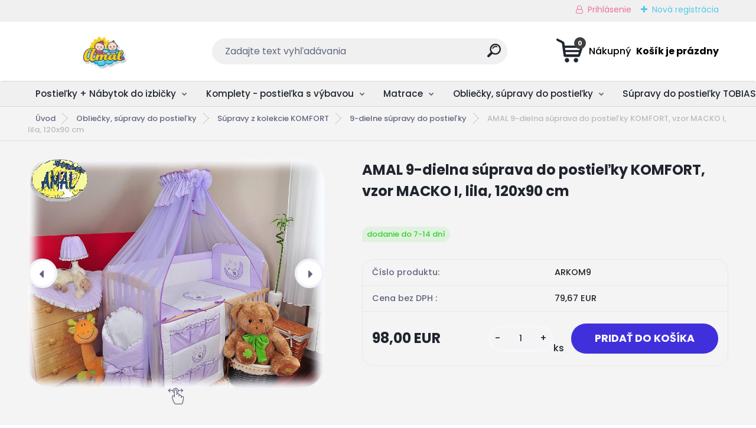

--- FILE ---
content_type: text/html; charset=utf-8
request_url: https://www.amal.sk/AMAL-9-dielna-suprava-do-postielky-KOMFORT-vzor-MACKO-I-lila-120x90-cm-d1409.htm
body_size: 26985
content:


        <!DOCTYPE html>
    <html xmlns:og="http://ogp.me/ns#" xmlns:fb="http://www.facebook.com/2008/fbml" lang="sk" class="tmpl__titanium">
      <head>
          <script>
              window.cookie_preferences = getCookieSettings('cookie_preferences');
              window.cookie_statistics = getCookieSettings('cookie_statistics');
              window.cookie_marketing = getCookieSettings('cookie_marketing');

              function getCookieSettings(cookie_name) {
                  if (document.cookie.length > 0)
                  {
                      cookie_start = document.cookie.indexOf(cookie_name + "=");
                      if (cookie_start != -1)
                      {
                          cookie_start = cookie_start + cookie_name.length + 1;
                          cookie_end = document.cookie.indexOf(";", cookie_start);
                          if (cookie_end == -1)
                          {
                              cookie_end = document.cookie.length;
                          }
                          return unescape(document.cookie.substring(cookie_start, cookie_end));
                      }
                  }
                  return false;
              }
          </script>
                    <script async src="https://www.googletagmanager.com/gtag/js?id=K8DNZFM"></script>
                <script>(function(w,d,s,l,i){w[l]=w[l]||[];w[l].push({'gtm.start':
          new Date().getTime(),event:'gtm.js'});var f=d.getElementsByTagName(s)[0],
        j=d.createElement(s),dl=l!='dataLayer'?'&l='+l:'';j.async=true;j.src=
        'https://www.googletagmanager.com/gtm.js?id='+i+dl;f.parentNode.insertBefore(j,f);
      })(window,document,'script','dataLayer','GTM-K8DNZFM');
        window.dataLayer = window.dataLayer || [];
        window.dataLayer.push({
            event: 'eec.pageview',
            clientIP: '3.144.77.XX'
        });

    </script>
            <title>Obliečky, súpravy do postieľky | AMAL 9-dielna súprava do postieľky KOMFORT, vzor MACKO I, lila, 120x90 cm | Všetko pre Vaše bábätko - AMAL.sk</title>
        <script type="text/javascript">var action_unavailable='action_unavailable';var id_language = 'sk';var id_country_code = 'SK';var language_code = 'sk-SK';var path_request = '/request.php';var type_request = 'POST';var cache_break = "2511"; var enable_console_debug = false; var enable_logging_errors = false;var administration_id_language = 'sk';var administration_id_country_code = 'SK';</script>          <script type="text/javascript" src="//ajax.googleapis.com/ajax/libs/jquery/1.8.3/jquery.min.js"></script>
          <script type="text/javascript" src="//code.jquery.com/ui/1.12.1/jquery-ui.min.js" ></script>
                  <script src="/wa_script/js/jquery.hoverIntent.minified.js?_=2025-01-14-11-59" type="text/javascript"></script>
        <script type="text/javascript" src="/admin/jscripts/jquery.qtip.min.js?_=2025-01-14-11-59"></script>
                  <script src="/wa_script/js/jquery.selectBoxIt.min.js?_=2025-01-14-11-59" type="text/javascript"></script>
                  <script src="/wa_script/js/bs_overlay.js?_=2025-01-14-11-59" type="text/javascript"></script>
        <script src="/wa_script/js/bs_design.js?_=2025-01-14-11-59" type="text/javascript"></script>
        <script src="/admin/jscripts/wa_translation.js?_=2025-01-14-11-59" type="text/javascript"></script>
        <link rel="stylesheet" type="text/css" href="/css/jquery.selectBoxIt.wa_script.css?_=2025-01-14-11-59" media="screen, projection">
        <link rel="stylesheet" type="text/css" href="/css/jquery.qtip.lupa.css?_=2025-01-14-11-59">
        
                  <script src="/wa_script/js/jquery.colorbox-min.js?_=2025-01-14-11-59" type="text/javascript"></script>
          <link rel="stylesheet" type="text/css" href="/css/colorbox.css?_=2025-01-14-11-59">
          <script type="text/javascript">
            jQuery(document).ready(function() {
              (function() {
                function createGalleries(rel) {
                  var regex = new RegExp(rel + "\\[(\\d+)]"),
                      m, group = "g_" + rel, groupN;
                  $("a[rel*=" + rel + "]").each(function() {
                    m = regex.exec(this.getAttribute("rel"));
                    if(m) {
                      groupN = group + m[1];
                    } else {
                      groupN = group;
                    }
                    $(this).colorbox({
                      rel: groupN,
                      slideshow:false,
                       maxWidth: "85%",
                       maxHeight: "85%",
                       returnFocus: false
                    });
                  });
                }
                createGalleries("lytebox");
                createGalleries("lyteshow");
              })();
            });</script>
          <script type="text/javascript">
      function init_products_hovers()
      {
        jQuery(".product").hoverIntent({
          over: function(){
            jQuery(this).find(".icons_width_hack").animate({width: "130px"}, 300, function(){});
          } ,
          out: function(){
            jQuery(this).find(".icons_width_hack").animate({width: "10px"}, 300, function(){});
          },
          interval: 40
        });
      }
      jQuery(document).ready(function(){

        jQuery(".param select, .sorting select").selectBoxIt();

        jQuery(".productFooter").click(function()
        {
          var $product_detail_link = jQuery(this).parent().find("a:first");

          if($product_detail_link.length && $product_detail_link.attr("href"))
          {
            window.location.href = $product_detail_link.attr("href");
          }
        });
        init_products_hovers();
        
        ebar_details_visibility = {};
        ebar_details_visibility["user"] = false;
        ebar_details_visibility["basket"] = false;

        ebar_details_timer = {};
        ebar_details_timer["user"] = setTimeout(function(){},100);
        ebar_details_timer["basket"] = setTimeout(function(){},100);

        function ebar_set_show($caller)
        {
          var $box_name = $($caller).attr("id").split("_")[0];

          ebar_details_visibility["user"] = false;
          ebar_details_visibility["basket"] = false;

          ebar_details_visibility[$box_name] = true;

          resolve_ebar_set_visibility("user");
          resolve_ebar_set_visibility("basket");
        }

        function ebar_set_hide($caller)
        {
          var $box_name = $($caller).attr("id").split("_")[0];

          ebar_details_visibility[$box_name] = false;

          clearTimeout(ebar_details_timer[$box_name]);
          ebar_details_timer[$box_name] = setTimeout(function(){resolve_ebar_set_visibility($box_name);},300);
        }

        function resolve_ebar_set_visibility($box_name)
        {
          if(   ebar_details_visibility[$box_name]
             && jQuery("#"+$box_name+"_detail").is(":hidden"))
          {
            jQuery("#"+$box_name+"_detail").slideDown(300);
          }
          else if(   !ebar_details_visibility[$box_name]
                  && jQuery("#"+$box_name+"_detail").not(":hidden"))
          {
            jQuery("#"+$box_name+"_detail").slideUp(0, function() {
              $(this).css({overflow: ""});
            });
          }
        }

        
        jQuery("#user_icon, #basket_icon").hoverIntent({
          over: function(){
            ebar_set_show(this);
            
          } ,
          out: function(){
            ebar_set_hide(this);
          },
          interval: 40
        });
        
        jQuery("#user_icon").click(function(e)
        {
          if(jQuery(e.target).attr("id") == "user_icon")
          {
            window.location.href = "https://www.amal.sk/amal-sk/e-login/";
          }
        });

        jQuery("#basket_icon").click(function(e)
        {
          if(jQuery(e.target).attr("id") == "basket_icon")
          {
            window.location.href = "https://www.amal.sk/amal-sk/e-basket/";
          }
        });
      
      });
    </script>        <meta http-equiv="Content-language" content="sk">
        <meta http-equiv="Content-Type" content="text/html; charset=utf-8">
        <meta name="language" content="slovak">
        <meta name="keywords" content="amal,9-dielna,súprava,postieľky,komfort,,vzor,macko,lila,,120x90">
        <meta name="description" content="9 - dielna krásna sada do postieľky MACKO I na mesiačiku
Sadu  ozvláštňuje zaujímavý veľký vzor, ktorý je vyšívaný a opakuje na  rôznych častiach">
        <meta name="revisit-after" content="1 Days">
        <meta name="distribution" content="global">
        <meta name="expires" content="never">
                  <meta name="expires" content="never">
                    <link rel="previewimage" href="https://www.amal.sk/fotky32663/fotos/_vyr_1409macko-I-na-mesiaciku-lila-1.jpg" />
                    <link rel="canonical" href="https://www.amal.sk/AMAL-9-dielna-suprava-do-postielky-KOMFORT-vzor-MACKO-I-lila-120x90-cm-d1409.htm?tab=description"/>
          <meta property="og:image" content="https://www.facebook.com/amalobchod" />
<meta property="og:image:secure_url" content="https://www.facebook.com/amalobchod" />
<meta property="og:image:type" content="image/jpeg" />
<meta property="og:url" content="http://www.amal.sk/amal-sk/eshop/40-1-Obliecky-supravy-do-postielky/664-3-9-dielne-supravy-do-postielky/5/1409-AMAL-9-dielna-suprava-do-postielky-KOMFORT-vzor-MACKO-I-lila-120x90-cm" />
<meta property="og:title" content="AMAL 9-dielna súprava do postieľky KOMFORT, vzor MACKO I, lila, 120x90 cm" />
<meta property="og:description" content="9 - dielna krásna sada do postieľky MACKO I na mesiačiku
Sadu  ozvláštňuje zaujímavý veľký vzor, ktorý je vyšívaný a opakuje na  rôznych častiach" />
<meta property="og:type" content="product" />
<meta property="og:site_name" content="Všetko pre Vaše bábätko - AMAL.sk" />

<meta name="google-site-verification" content="yrNYx_joiCaNZ2ILXSRzWMD-B7h2UQDvq2lB2MUQaDA"/>            <meta name="robots" content="index, follow">
                      <link href="//www.amal.sk/fotky32663/favicon.ico" rel="icon" type="image/x-icon">
          <link rel="shortcut icon" type="image/x-icon" href="//www.amal.sk/fotky32663/favicon.ico">
                  <link rel="stylesheet" type="text/css" href="/css/lang_dependent_css/lang_sk.css?_=2025-01-14-11-59" media="screen, projection">
                <link rel='stylesheet' type='text/css' href='/wa_script/js/styles.css?_=2025-01-14-11-59'>
        <script language='javascript' type='text/javascript' src='/wa_script/js/javascripts.js?_=2025-01-14-11-59'></script>
        <script language='javascript' type='text/javascript' src='/wa_script/js/check_tel.js?_=2025-01-14-11-59'></script>
          <script src="/assets/javascripts/buy_button.js?_=2025-01-14-11-59"></script>
            <script type="text/javascript" src="/wa_script/js/bs_user.js?_=2025-01-14-11-59"></script>
        <script type="text/javascript" src="/wa_script/js/bs_fce.js?_=2025-01-14-11-59"></script>
        <script type="text/javascript" src="/wa_script/js/bs_fixed_bar.js?_=2025-01-14-11-59"></script>
        <script type="text/javascript" src="/bohemiasoft/js/bs.js?_=2025-01-14-11-59"></script>
        <script src="/wa_script/js/jquery.number.min.js?_=2025-01-14-11-59" type="text/javascript"></script>
        <script type="text/javascript">
            BS.User.id = 32663;
            BS.User.domain = "amal-sk";
            BS.User.is_responsive_layout = true;
            BS.User.max_search_query_length = 50;
            BS.User.max_autocomplete_words_count = 5;

            WA.Translation._autocompleter_ambiguous_query = ' Hľadaný výraz je pre našeptávač príliš všeobecný. Zadajte prosím ďalšie znaky, slová alebo pokračujte odoslaním formulára pre vyhľadávanie.';
            WA.Translation._autocompleter_no_results_found = ' Neboli nájdené žiadne produkty ani kategórie.';
            WA.Translation._error = " Chyba";
            WA.Translation._success = " Úspech";
            WA.Translation._warning = " Upozornenie";
            WA.Translation._multiples_inc_notify = '<p class="multiples-warning"><strong>Tento produkt je možné objednať iba v násobkoch #inc#. </strong><br><small>Vami zadaný počet kusov bol navýšený podľa tohto násobku.</small></p>';
            WA.Translation._shipping_change_selected = " Zmeniť...";
            WA.Translation._shipping_deliver_to_address = "_shipping_deliver_to_address";

            BS.Design.template = {
              name: "titanium",
              is_selected: function(name) {
                if(Array.isArray(name)) {
                  return name.indexOf(this.name) > -1;
                } else {
                  return name === this.name;
                }
              }
            };
            BS.Design.isLayout3 = true;
            BS.Design.templates = {
              TEMPLATE_ARGON: "argon",TEMPLATE_NEON: "neon",TEMPLATE_CARBON: "carbon",TEMPLATE_XENON: "xenon",TEMPLATE_AURUM: "aurum",TEMPLATE_CUPRUM: "cuprum",TEMPLATE_ERBIUM: "erbium",TEMPLATE_CADMIUM: "cadmium",TEMPLATE_BARIUM: "barium",TEMPLATE_CHROMIUM: "chromium",TEMPLATE_SILICIUM: "silicium",TEMPLATE_IRIDIUM: "iridium",TEMPLATE_INDIUM: "indium",TEMPLATE_OXYGEN: "oxygen",TEMPLATE_HELIUM: "helium",TEMPLATE_FLUOR: "fluor",TEMPLATE_FERRUM: "ferrum",TEMPLATE_TERBIUM: "terbium",TEMPLATE_URANIUM: "uranium",TEMPLATE_ZINCUM: "zincum",TEMPLATE_CERIUM: "cerium",TEMPLATE_KRYPTON: "krypton",TEMPLATE_THORIUM: "thorium",TEMPLATE_ETHERUM: "etherum",TEMPLATE_KRYPTONIT: "kryptonit",TEMPLATE_TITANIUM: "titanium",TEMPLATE_PLATINUM: "platinum"            };
        </script>
        <meta name="facebook-domain-verification" content="rbkrjb1evraac8sgit3cea99yut4h9">
          <script src="/js/progress_button/modernizr.custom.js"></script>
                      <link rel="stylesheet" type="text/css" href="/bower_components/owl.carousel/dist/assets/owl.carousel.min.css" />
            <link rel="stylesheet" type="text/css" href="/bower_components/owl.carousel/dist/assets/owl.theme.default.min.css" />
            <script src="/bower_components/owl.carousel/dist/owl.carousel.min.js"></script>
                      <link rel="stylesheet" type="text/css" href="/bower_components/priority-nav/dist/priority-nav-core.css" />
            <script src="/bower_components/priority-nav/dist/priority-nav.js"></script>
                      <link rel="stylesheet" type="text/css" href="//static.bohemiasoft.com/jave/style.css?_=2025-01-14-11-59" media="screen">
                    <link rel="stylesheet" type="text/css" href="/css/font-awesome.4.7.0.min.css" media="screen">
          <link rel="stylesheet" type="text/css" href="/sablony/nove/titanium/titaniumpurple/css/product_var3.css?_=2025-01-14-11-59" media="screen">
          <style>
    :root {
        --primary: #4030dc;
        --primary-dark: #2b1eb5;
        --secondary: #f6f7fc;
        --secondary-v2: #626780;
        --element-color: #1f242d;
        --stars: #ffcf15;
        --sale: #c91e1e;
        
        --empty-basket-text: " Košík je prázdny";
        --full-shopping-basket-text: "nákupný košík";
        --choose-delivery-method-text: "Výber spôsobu doručenia";
        --choose-payment-method-text: "Výber spôsobu platby";
        --free-price-text: "Zadarmo";
        --continue-without-login-text: "Pokračovanie bez prihlásenia";
        --summary-order-text: "Súhrn vašej objednávky";
        --cart-contents-text: "Váš košík";
        --in-login-text: "Prihlásenie";
        --in-registration-text: "Nová registrácia";
        --in-forgotten-pass-text: "";
        --price-list-filter-text: "Cenník";
        --search-see-everything-text: "Vidieť všetko";
        --discount-code-text: "Mám zľavový kód";
        --searched-cats-text: "Vyhľadávané kategórie";
        --back-to-eshop-text: "Späť do e-shopu";
        --to-category-menu-text: "Do kategórie";
        --back-menu-text: "Späť";
        --pagination-next-text: "Ďalšie";
        --pagination-previous-text: "Predchádzajúci";
        --cookies-files-text: "Súbory cookie";
        --newsletter-button-text: "Odoberať";
        --newsletter-be-up-to-date-text: "Buďte v obraze";
        --specify-params-text: "Vybrať parametre";
        --article-tags-text: "Tagy článku";
        --watch-product-text: "Sledovať produkt";
        --notfull-shopping-text: "Nákupný";
        --notfull-basket-is-empty-text: " Košík je prázdny";
        --whole-blog-article-text: "Celý článok";
        --basket-content-text: " Obsah košíka";
        --products-in-cat-text: " Produkty v kategórii";
        
    }
</style>
          <link rel="stylesheet"
                type="text/css"
                id="tpl-editor-stylesheet"
                href="/sablony/nove/titanium/titaniumpurple/css/colors.css?_=2025-01-14-11-59"
                media="screen">

          <meta name="viewport" content="width=device-width, initial-scale=1.0">
          <link rel="stylesheet" 
                   type="text/css" 
                   href="https://static.bohemiasoft.com/custom-css/titanium.css?_1763555132" 
                   media="screen"><style type="text/css">
               <!--#site_logo{
                  width: 275px;
                  height: 100px;
                  background-image: url('/fotky32663/design_setup/images/logo_logo-na-fa.png?cache_time=1684499562');
                  background-repeat: no-repeat;
                  
                }html body .myheader { 
          background-image: none;
          border: black;
          background-repeat: repeat;
          background-position: 0px 0px;
          background-color: #ffffff;
        }#page_background{
                  background-image: none;
                  background-repeat: repeat;
                  background-position: 0px 0px;
                  background-color: #f4f4f4;
                }.bgLupa{
                  padding: 0;
                  border: none;
                }

 :root { 
 }
-->
                </style>          <link rel="stylesheet" type="text/css" href="/fotky32663/design_setup/css/user_defined.css?_=1737390417" media="screen, projection">
                    <script type="text/javascript" src="/admin/jscripts/wa_dialogs.js?_=2025-01-14-11-59"></script>
        <script async src="https://www.googletagmanager.com/gtag/js?id=UA-144821361-1"></script><script>
window.dataLayer = window.dataLayer || [];
function gtag(){dataLayer.push(arguments);}
gtag('js', new Date());
gtag('config', 'UA-144821361-1', { debug_mode: true });
</script>        <script type="text/javascript" src="/wa_script/js/search_autocompleter.js?_=2025-01-14-11-59"></script>
              <script>
              WA.Translation._complete_specification = "Kompletné špecifikácie";
              WA.Translation._dont_have_acc = "Nemáte účet? ";
              WA.Translation._have_acc = "Máte už účet? ";
              WA.Translation._register_titanium = "Zaregistrovať sa";
              WA.Translation._login_titanium = "Prihlásiť";
              WA.Translation._placeholder_voucher = "Sem vložte kód";
          </script>
                <script src="/wa_script/js/template/titanium/script.js?_=2025-01-14-11-59"></script>
                    <link rel="stylesheet" type="text/css" href="/assets/vendor/magnific-popup/magnific-popup.css" />
      <script src="/assets/vendor/magnific-popup/jquery.magnific-popup.js"></script>
      <script type="text/javascript">
        BS.env = {
          decPoint: ",",
          basketFloatEnabled: false        };
      </script>
      <script type="text/javascript" src="/node_modules/select2/dist/js/select2.min.js"></script>
      <script type="text/javascript" src="/node_modules/maximize-select2-height/maximize-select2-height.min.js"></script>
      <script type="text/javascript">
        (function() {
          $.fn.select2.defaults.set("language", {
            noResults: function() {return " Žiadny záznam nebol nájdený"},
            inputTooShort: function(o) {
              var n = o.minimum - o.input.length;
              return "_input_too_short".replace("#N#", n);
            }
          });
          $.fn.select2.defaults.set("width", "100%")
        })();

      </script>
      <link type="text/css" rel="stylesheet" href="/node_modules/select2/dist/css/select2.min.css" />
      <script type="text/javascript" src="/wa_script/js/countdown_timer.js?_=2025-01-14-11-59"></script>
      <script type="text/javascript" src="/wa_script/js/app.js?_=2025-01-14-11-59"></script>
      <script type="text/javascript" src="/node_modules/jquery-validation/dist/jquery.validate.min.js"></script>

                <link rel="stylesheet" type="text/css" href="/fotky32663/design_setup/css/__style.css?_=1685353758" />
          
          </head>
          <script type="text/javascript">
        var fb_pixel = 'active';
      </script>
      <script type="text/javascript" src="/wa_script/js/fb_pixel_func.js"></script>
      <script>add_to_cart_default_basket_settings();</script>  <body class="lang-sk layout3 not-home page-product-detail page-product-1409 basket-empty slider_available template-slider-disabled vat-payer-y alternative-currency-n" >
      <!-- Google Tag Manager (noscript) end -->
    <noscript><iframe src="https://www.googletagmanager.com/ns.html?id=GTM-K8DNZFM"
                      height="0" width="0" style="display:none;visibility:hidden"></iframe></noscript>
    <!-- End Google Tag Manager (noscript) -->
          <a name="topweb"></a>
        
  <div id="responsive_layout_large"></div><div id="page">      <div class="top-bar" id="topBar">
                  <div class="top-bar-login">
                          <span class="user-login"><a href="/amal-sk/e-login">Prihlásenie</a></span>
              <span class="user-register"><a href="/amal-sk/e-register">Nová registrácia</a></span>
                        </div>
                        </div>
          <script type="text/javascript">
      var responsive_articlemenu_name = ' Menu';
      var responsive_eshopmenu_name = ' E-shop';
    </script>
        <link rel="stylesheet" type="text/css" href="/css/masterslider.css?_=2025-01-14-11-59" media="screen, projection">
    <script type="text/javascript" src="/js/masterslider.min.js"></script>
    <div class="myheader">
                <div class="navigate_bar">
            <div class="logo-wrapper">
            <a id="site_logo" href="//www.amal.sk" class="mylogo" aria-label="Logo"></a>
    </div>
                <div id="search">
      <form name="search" id="searchForm" action="/search-engine.htm" method="GET" enctype="multipart/form-data">
        <label for="q" class="title_left2"> Hľadanie</label>
        <p>
          <input name="slovo" type="text" class="inputBox" id="q" placeholder=" Zadajte text vyhľadávania" maxlength="50">
          
          <input type="hidden" id="source_service" value="www.webareal.sk">
        </p>
        <div class="wrapper_search_submit">
          <input type="submit" class="search_submit" aria-label="search" name="search_submit" value="">
        </div>
        <div id="search_setup_area">
          <input id="hledatjak2" checked="checked" type="radio" name="hledatjak" value="2">
          <label for="hledatjak2">Hľadať v tovare</label>
          <br />
          <input id="hledatjak1"  type="radio" name="hledatjak" value="1">
          <label for="hledatjak1">Hľadať v článkoch</label>
                    <script type="text/javascript">
            function resolve_search_mode_visibility()
            {
              if (jQuery('form[name=search] input').is(':focus'))
              {
                if (jQuery('#search_setup_area').is(':hidden'))
                {
                  jQuery('#search_setup_area').slideDown(400);
                }
              }
              else
              {
                if (jQuery('#search_setup_area').not(':hidden'))
                {
                  jQuery('#search_setup_area').slideUp(400);
                }
              }
            }

            $('form[name=search] input').click(function() {
              this.focus();
            });

            jQuery('form[name=search] input')
                .focus(function() {
                  resolve_search_mode_visibility();
                })
                .blur(function() {
                  setTimeout(function() {
                    resolve_search_mode_visibility();
                  }, 1000);
                });

          </script>
                  </div>
      </form>
    </div>
            
  <div id="ebar" class="" >        <div id="basket_icon" >
            <div id="basket_detail">
                <div id="basket_arrow_tag"></div>
                <div id="basket_content_tag">
                    <a id="quantity_tag" href="/amal-sk/e-basket" rel="nofollow" class="elink"><span class="quantity_count">0</span>
                    <span class="basket_empty"> Váš nákupný košík <span class="bold">je prázdny</span></span></a>                </div>
            </div>
        </div>
                </div>      </div>
          </div>
        <div class="eshop-menu drop-menu" id="dropMenu">
      <div id="dropMenuWrapper">
            <div class="menu-wrapper leftmenu" id="menuWrapper">
          <ul class="root-eshop-menu" id="menuContent">
              <li class="home-button">
              <a href="//www.amal.sk">
      <i class="fa fa-home" aria-hidden="true"></i>
    </a>
            </li>
            <li class="eshop-menu-item item-1 has-submenu">
            <a class="item-link level-1" href="/Postielky-Nabytok-do-izbicky-c17_0_1.htm">Postieľky + Nábytok do izbičky</a>
          <ul class="eshop-submenu-root menu-level-2">
          <li class="eshop-menu-item item-1">
            <div class="menu-item-box">
                  <div class="menu-item-img">
            <a href="/Postielky-Nabytok-do-izbicky-c17_619_2.htm" title="Detské postieľky">
              <img src="/fotky32663/icons/post.png" title="Detské postieľky" alt="Detské postieľky" />
            </a>
          </div>
                  <div class="menu-item-cat">
          <a class="item-link level-2" href="/Postielky-Nabytok-do-izbicky-c17_619_2.htm">Detské postieľky</a>
                  </div>
      </div>
          </li>
        <li class="eshop-menu-item item-2 has-submenu">
            <div class="menu-item-box">
                  <div class="menu-item-img">
            <a href="/Postielky-Nabytok-do-izbicky-c17_620_2.htm" title="Komody, skrine, regále">
              <img src="/fotky32663/icons/komod.png" title="Komody, skrine, regále" alt="Komody, skrine, regále" />
            </a>
          </div>
                  <div class="menu-item-cat">
          <a class="item-link level-2" href="/Postielky-Nabytok-do-izbicky-c17_620_2.htm">Komody, skrine, regále</a>
              <ul class="eshop-submenu-root menu-level-3">
          <li class="eshop-menu-item item-1">
            <a class="item-link level-3" href="/Postielky-Nabytok-do-izbicky-c17_1810_3.htm">Komody s prebaľovacím pultom</a>
          </li>
        <li class="eshop-menu-item item-2">
            <a class="item-link level-3" href="/Postielky-Nabytok-do-izbicky-c17_1811_3.htm">Skrine šatníkové</a>
          </li>
        <li class="eshop-menu-item item-3">
            <a class="item-link level-3" href="/Postielky-Nabytok-do-izbicky-c17_1812_3.htm">Regále do izbičky</a>
          </li>
        </ul>
            </div>
      </div>
          </li>
        <li class="eshop-menu-item item-3 has-submenu">
            <div class="menu-item-box">
                  <div class="menu-item-img">
            <a href="/Postielky-Nabytok-do-izbicky-c17_621_2.htm" title="Zostavy nábytku">
              <img src="/fotky32663/icons/zost-komod.png" title="Zostavy nábytku" alt="Zostavy nábytku" />
            </a>
          </div>
                  <div class="menu-item-cat">
          <a class="item-link level-2" href="/Postielky-Nabytok-do-izbicky-c17_621_2.htm">Zostavy nábytku</a>
              <ul class="eshop-submenu-root menu-level-3">
          <li class="eshop-menu-item item-1">
            <a class="item-link level-3" href="/Postielky-Nabytok-do-izbicky-c17_1574_3.htm">Zostava - postieľka + komoda</a>
          </li>
        <li class="eshop-menu-item item-2">
            <a class="item-link level-3" href="/Postielky-Nabytok-do-izbicky-c17_1575_3.htm">Postieľka + komoda + skriňa</a>
          </li>
        <li class="eshop-menu-item item-3">
            <a class="item-link level-3" href="/Postielky-Nabytok-do-izbicky-c17_1576_3.htm">Postieľka+komoda+skriňa+regál</a>
          </li>
        <li class="eshop-menu-item item-4">
            <a class="item-link level-3" href="/Postielky-Nabytok-do-izbicky-c17_1823_3.htm">Komoda + skriňa + regál</a>
          </li>
        </ul>
            </div>
      </div>
          </li>
        <li class="eshop-menu-item item-4 has-submenu">
            <div class="menu-item-box">
                  <div class="menu-item-img">
            <a href="/Postielky-Nabytok-do-izbicky-c17_1800_2.htm" title="Detská izba - Kolekcie nábytku">
              <img src="/fotky32663/icons/Megan-1-Carmen-2.jpg" title="Detská izba - Kolekcie nábytku" alt="Detská izba - Kolekcie nábytku" />
            </a>
          </div>
                  <div class="menu-item-cat">
          <a class="item-link level-2" href="/Postielky-Nabytok-do-izbicky-c17_1800_2.htm">Detská izba - Kolekcie nábytku</a>
              <ul class="eshop-submenu-root menu-level-3">
          <li class="eshop-menu-item item-1">
            <a class="item-link level-3" href="/Postielky-Nabytok-do-izbicky-c17_1801_3.htm">Kolekcia ELISE</a>
          </li>
        <li class="eshop-menu-item item-2">
            <a class="item-link level-3" href="/Postielky-Nabytok-do-izbicky-c17_1802_3.htm">Kolekcia JAS</a>
          </li>
        <li class="eshop-menu-item item-3">
            <a class="item-link level-3" href="/Postielky-Nabytok-do-izbicky-c17_1803_3.htm">Kolekcia VIKY</a>
          </li>
        <li class="eshop-menu-item item-4">
            <a class="item-link level-3" href="/Postielky-Nabytok-do-izbicky-c17_1813_3.htm">Kolekcia KATIE</a>
          </li>
        <li class="eshop-menu-item item-5">
            <a class="item-link level-3" href="/Postielky-Nabytok-do-izbicky-c17_1814_3.htm">Kolekcia MEGAN 1</a>
          </li>
        <li class="eshop-menu-item item-6">
            <a class="item-link level-3" href="/Postielky-Nabytok-do-izbicky-c17_1815_3.htm">Kolekcia MEGAN II</a>
          </li>
        <li class="eshop-menu-item item-7">
            <a class="item-link level-3" href="/Postielky-Nabytok-do-izbicky-c17_1816_3.htm">Kolekcia BIANKA + LITTLE ANGEL</a>
          </li>
        <li class="eshop-menu-item item-8">
            <a class="item-link level-3" href="/Postielky-Nabytok-do-izbicky-c17_1818_3.htm">Kolekcia VIKTORY</a>
          </li>
        <li class="eshop-menu-item item-9">
            <a class="item-link level-3" href="/Postielky-Nabytok-do-izbicky-c17_1817_3.htm">Kolekcia AMELY + CHARLOTTE</a>
          </li>
        <li class="eshop-menu-item item-10">
            <a class="item-link level-3" href="/Postielky-Nabytok-do-izbicky-c17_1819_3.htm">Kolekcia CARMEN</a>
          </li>
        <li class="eshop-menu-item item-11">
            <a class="item-link level-3" href="/Postielky-Nabytok-do-izbicky-c17_1820_3.htm">Kolekcia CHARLIE </a>
          </li>
        </ul>
            </div>
      </div>
          </li>
        <li class="eshop-menu-item item-5">
            <div class="menu-item-box">
                  <div class="menu-item-img">
            <a href="/Postielky-Nabytok-do-izbicky-c17_778_2.htm" title="Detské postele, od 140x70 cm">
              <img src="/fotky32663/icons/postel.png" title="Detské postele, od 140x70 cm" alt="Detské postele, od 140x70 cm" />
            </a>
          </div>
                  <div class="menu-item-cat">
          <a class="item-link level-2" href="/Postielky-Nabytok-do-izbicky-c17_778_2.htm">Detské postele, od 140x70 cm</a>
                  </div>
      </div>
          </li>
        </ul>
        </li>
        <li class="eshop-menu-item item-2 has-submenu">
            <a class="item-link level-1" href="/Komplety-postielka-s-vybavou-c45_0_1.htm">Komplety - postieľka s výbavou</a>
          <ul class="eshop-submenu-root menu-level-2">
          <li class="eshop-menu-item item-1">
            <div class="menu-item-box">
                  <div class="menu-item-img">
            <a href="/Komplety-postielka-s-vybavou-c45_626_2.htm" title="Postieľky s výbavou, 120x60 cm">
              <img src="/fotky32663/icons/megan.jpg" title="Postieľky s výbavou, 120x60 cm" alt="Postieľky s výbavou, 120x60 cm" />
            </a>
          </div>
                  <div class="menu-item-cat">
          <a class="item-link level-2" href="/Komplety-postielka-s-vybavou-c45_626_2.htm">Postieľky s výbavou, 120x60 cm</a>
                  </div>
      </div>
          </li>
        <li class="eshop-menu-item item-2">
            <div class="menu-item-box">
                  <div class="menu-item-img">
            <a href="/Komplety-postielka-s-vybavou-c45_768_2.htm" title="Zmenšené postieľky, 100x50 cm">
              <img src="/fotky32663/icons/tobias.jpg" title="Zmenšené postieľky, 100x50 cm" alt="Zmenšené postieľky, 100x50 cm" />
            </a>
          </div>
                  <div class="menu-item-cat">
          <a class="item-link level-2" href="/Komplety-postielka-s-vybavou-c45_768_2.htm">Zmenšené postieľky, 100x50 cm</a>
                  </div>
      </div>
          </li>
        <li class="eshop-menu-item item-3">
            <div class="menu-item-box">
                  <div class="menu-item-img">
            <a href="/Komplety-postielka-s-vybavou-c45_1822_2.htm" title="Kolísky -komplety, 90x40 cm">
              <img src="/fotky32663/icons/koliska.jpg" title="Kolísky -komplety, 90x40 cm" alt="Kolísky -komplety, 90x40 cm" />
            </a>
          </div>
                  <div class="menu-item-cat">
          <a class="item-link level-2" href="/Komplety-postielka-s-vybavou-c45_1822_2.htm">Kolísky -komplety, 90x40 cm</a>
                  </div>
      </div>
          </li>
        </ul>
        </li>
        <li class="eshop-menu-item item-3 has-submenu">
            <a class="item-link level-1" href="/Matrace-c65_0_1.htm">Matrace</a>
          <ul class="eshop-submenu-root menu-level-2">
          <li class="eshop-menu-item item-1">
            <div class="menu-item-box">
                  <div class="menu-item-img">
            <a href="/Matrace-c65_1764_2.htm" title="Do kolísky, 90x40 cm">
              <img src="/fotky32663/icons/pmk-2.jpg" title="Do kolísky, 90x40 cm" alt="Do kolísky, 90x40 cm" />
            </a>
          </div>
                  <div class="menu-item-cat">
          <a class="item-link level-2" href="/Matrace-c65_1764_2.htm">Do kolísky, 90x40 cm</a>
                  </div>
      </div>
          </li>
        <li class="eshop-menu-item item-2">
            <div class="menu-item-box">
                  <div class="menu-item-img">
            <a href="/Matrace-c65_1765_2.htm" title="Do zmenšenej TOBIAS, 100x50 cm">
              <img src="/fotky32663/icons/kokos-molitan-3.jpg" title="Do zmenšenej TOBIAS, 100x50 cm" alt="Do zmenšenej TOBIAS, 100x50 cm" />
            </a>
          </div>
                  <div class="menu-item-cat">
          <a class="item-link level-2" href="/Matrace-c65_1765_2.htm">Do zmenšenej TOBIAS, 100x50 cm</a>
                  </div>
      </div>
          </li>
        <li class="eshop-menu-item item-3">
            <div class="menu-item-box">
                  <div class="menu-item-img">
            <a href="/Matrace-c65_1766_2.htm" title="Do detskej postieľky, 120x60cm">
              <img src="/fotky32663/icons/latex-kokos-2.jpg" title="Do detskej postieľky, 120x60cm" alt="Do detskej postieľky, 120x60cm" />
            </a>
          </div>
                  <div class="menu-item-cat">
          <a class="item-link level-2" href="/Matrace-c65_1766_2.htm">Do detskej postieľky, 120x60cm</a>
                  </div>
      </div>
          </li>
        <li class="eshop-menu-item item-4">
            <div class="menu-item-box">
                  <div class="menu-item-img">
            <a href="/Matrace-c65_1767_2.htm" title="Do detskej postele, 140x70 cm">
              <img src="/fotky32663/icons/molitan-3.jpg" title="Do detskej postele, 140x70 cm" alt="Do detskej postele, 140x70 cm" />
            </a>
          </div>
                  <div class="menu-item-cat">
          <a class="item-link level-2" href="/Matrace-c65_1767_2.htm">Do detskej postele, 140x70 cm</a>
                  </div>
      </div>
          </li>
        </ul>
        </li>
        <li class="eshop-menu-item item-4 has-submenu item-active">
            <a class="item-link level-1" href="/Obliecky-supravy-do-postielky-c40_0_1.htm">Obliečky, súpravy do postieľky</a>
          <ul class="eshop-submenu-root menu-level-2">
          <li class="eshop-menu-item item-1">
            <div class="menu-item-box">
                  <div class="menu-item-img">
            <a href="/Obliecky-supravy-do-postielky-c40_777_2.htm" title="Súpravy z kolekcie ROYAL">
              <img src="/fotky32663/icons/boho-k-3.png" title="Súpravy z kolekcie ROYAL" alt="Súpravy z kolekcie ROYAL" />
            </a>
          </div>
                  <div class="menu-item-cat">
          <a class="item-link level-2" href="/Obliecky-supravy-do-postielky-c40_777_2.htm">Súpravy z kolekcie ROYAL</a>
                  </div>
      </div>
          </li>
        <li class="eshop-menu-item item-2">
            <div class="menu-item-box">
                  <div class="menu-item-img">
            <a href="/Obliecky-supravy-do-postielky-c40_646_2.htm" title="TOP -Súpravy z kolekcie KLASIK">
              <img src="/fotky32663/icons/klasik-k.png" title="TOP -Súpravy z kolekcie KLASIK" alt="TOP -Súpravy z kolekcie KLASIK" />
            </a>
          </div>
                  <div class="menu-item-cat">
          <a class="item-link level-2" href="/Obliecky-supravy-do-postielky-c40_646_2.htm">TOP -Súpravy z kolekcie KLASIK</a>
                  </div>
      </div>
          </li>
        <li class="eshop-menu-item item-3">
            <div class="menu-item-box">
                  <div class="menu-item-img">
            <a href="/Obliecky-supravy-do-postielky-c40_733_2.htm" title="Súpravy z kolekcie DUO">
              <img src="/fotky32663/icons/ikonka-duo.png" title="Súpravy z kolekcie DUO" alt="Súpravy z kolekcie DUO" />
            </a>
          </div>
                  <div class="menu-item-cat">
          <a class="item-link level-2" href="/Obliecky-supravy-do-postielky-c40_733_2.htm">Súpravy z kolekcie DUO</a>
                  </div>
      </div>
          </li>
        <li class="eshop-menu-item item-4">
            <div class="menu-item-box">
                  <div class="menu-item-img">
            <a href="/Obliecky-supravy-do-postielky-c40_639_2.htm" title="Súpravy z kolekcie HRÁŠKY ">
              <img src="/fotky32663/icons/ikonka-hrasky.png" title="Súpravy z kolekcie HRÁŠKY " alt="Súpravy z kolekcie HRÁŠKY " />
            </a>
          </div>
                  <div class="menu-item-cat">
          <a class="item-link level-2" href="/Obliecky-supravy-do-postielky-c40_639_2.htm">Súpravy z kolekcie HRÁŠKY </a>
                  </div>
      </div>
          </li>
        <li class="eshop-menu-item item-5">
            <div class="menu-item-box">
                  <div class="menu-item-img">
            <a href="/Obliecky-supravy-do-postielky-c40_746_2.htm" title="Súpravy z kolekcie DECOR">
              <img src="/fotky32663/icons/ikonka-dekor.png" title="Súpravy z kolekcie DECOR" alt="Súpravy z kolekcie DECOR" />
            </a>
          </div>
                  <div class="menu-item-cat">
          <a class="item-link level-2" href="/Obliecky-supravy-do-postielky-c40_746_2.htm">Súpravy z kolekcie DECOR</a>
                  </div>
      </div>
          </li>
        <li class="eshop-menu-item item-6">
            <div class="menu-item-box">
                  <div class="menu-item-img">
            <a href="/Obliecky-supravy-do-postielky-c40_755_2.htm" title="Súpravy z kolekcie NATURE">
              <img src="/fotky32663/icons/nature-k-3.png" title="Súpravy z kolekcie NATURE" alt="Súpravy z kolekcie NATURE" />
            </a>
          </div>
                  <div class="menu-item-cat">
          <a class="item-link level-2" href="/Obliecky-supravy-do-postielky-c40_755_2.htm">Súpravy z kolekcie NATURE</a>
                  </div>
      </div>
          </li>
        <li class="eshop-menu-item item-7">
            <div class="menu-item-box">
                  <div class="menu-item-img">
            <a href="/Obliecky-supravy-do-postielky-c40_721_2.htm" title="Súpravy z kolekcie HAPPY">
              <img src="/fotky32663/icons/happy-k.png" title="Súpravy z kolekcie HAPPY" alt="Súpravy z kolekcie HAPPY" />
            </a>
          </div>
                  <div class="menu-item-cat">
          <a class="item-link level-2" href="/Obliecky-supravy-do-postielky-c40_721_2.htm">Súpravy z kolekcie HAPPY</a>
                  </div>
      </div>
          </li>
        <li class="eshop-menu-item item-8 has-submenu">
            <div class="menu-item-box">
                  <div class="menu-item-img">
            <a href="/Obliecky-supravy-do-postielky-c40_1067_2.htm" title="Súpravy mušelínové ECO">
              <img src="/fotky32663/icons/muselinova-1.jpg" title="Súpravy mušelínové ECO" alt="Súpravy mušelínové ECO" />
            </a>
          </div>
                  <div class="menu-item-cat">
          <a class="item-link level-2" href="/Obliecky-supravy-do-postielky-c40_1067_2.htm">Súpravy mušelínové ECO</a>
              <ul class="eshop-submenu-root menu-level-3">
          <li class="eshop-menu-item item-1">
            <a class="item-link level-3" href="/Obliecky-supravy-do-postielky-c40_1804_3.htm">Súpravy do postieľky - mušelín</a>
          </li>
        <li class="eshop-menu-item item-2">
            <a class="item-link level-3" href="/Obliecky-supravy-do-postielky-c40_1805_3.htm">Vankúšiky ozdobné mušelínové</a>
          </li>
        </ul>
            </div>
      </div>
          </li>
        <li class="eshop-menu-item item-9">
            <div class="menu-item-box">
                  <div class="menu-item-img">
            <a href="/Obliecky-supravy-do-postielky-c40_710_2.htm" title="Súpravy z kolekcie MINKY">
              <img src="/fotky32663/icons/ikonka-minky.png" title="Súpravy z kolekcie MINKY" alt="Súpravy z kolekcie MINKY" />
            </a>
          </div>
                  <div class="menu-item-cat">
          <a class="item-link level-2" href="/Obliecky-supravy-do-postielky-c40_710_2.htm">Súpravy z kolekcie MINKY</a>
                  </div>
      </div>
          </li>
        <li class="eshop-menu-item item-10 has-submenu">
            <div class="menu-item-box">
                  <div class="menu-item-img">
            <a href="/Obliecky-supravy-do-postielky-c40_691_2.htm" title="Súpravy z kolekcie SWEET">
              <img src="/fotky32663/icons/sweet-k.png" title="Súpravy z kolekcie SWEET" alt="Súpravy z kolekcie SWEET" />
            </a>
          </div>
                  <div class="menu-item-cat">
          <a class="item-link level-2" href="/Obliecky-supravy-do-postielky-c40_691_2.htm">Súpravy z kolekcie SWEET</a>
              <ul class="eshop-submenu-root menu-level-3">
          <li class="eshop-menu-item item-1">
            <a class="item-link level-3" href="/Obliecky-supravy-do-postielky-c40_693_3.htm">2-dielne súpravy do postieľky</a>
          </li>
        <li class="eshop-menu-item item-2">
            <a class="item-link level-3" href="/Obliecky-supravy-do-postielky-c40_694_3.htm">4-dielne súpravy do postieľky</a>
          </li>
        <li class="eshop-menu-item item-3">
            <a class="item-link level-3" href="/Obliecky-supravy-do-postielky-c40_695_3.htm">7-dielne súpravy do postieľky</a>
          </li>
        <li class="eshop-menu-item item-4">
            <a class="item-link level-3" href="/Obliecky-supravy-do-postielky-c40_696_3.htm">9-dielne súpravy do postieľky</a>
          </li>
        </ul>
            </div>
      </div>
          </li>
        <li class="eshop-menu-item item-11 has-submenu item-active">
            <div class="menu-item-box">
                  <div class="menu-item-img">
            <a href="/Obliecky-supravy-do-postielky-c40_655_2.htm" title="Súpravy z kolekcie KOMFORT">
              <img src="/fotky32663/icons/komfort-k.png" title="Súpravy z kolekcie KOMFORT" alt="Súpravy z kolekcie KOMFORT" />
            </a>
          </div>
                  <div class="menu-item-cat">
          <a class="item-link level-2" href="/Obliecky-supravy-do-postielky-c40_655_2.htm">Súpravy z kolekcie KOMFORT</a>
              <ul class="eshop-submenu-root menu-level-3">
          <li class="eshop-menu-item item-1">
            <a class="item-link level-3" href="/Obliecky-supravy-do-postielky-c40_656_3.htm">Vreckáre z kolekcie KOMFORT</a>
          </li>
        <li class="eshop-menu-item item-2">
            <a class="item-link level-3" href="/Obliecky-supravy-do-postielky-c40_657_3.htm">Kapsy z kolekcie KOMFORT</a>
          </li>
        <li class="eshop-menu-item item-3">
            <a class="item-link level-3" href="/Obliecky-supravy-do-postielky-c40_658_3.htm">2-dielne súpravy do postieľky</a>
          </li>
        <li class="eshop-menu-item item-4">
            <a class="item-link level-3" href="/Obliecky-supravy-do-postielky-c40_659_3.htm">4-dielne súpravy do postieľky</a>
          </li>
        <li class="eshop-menu-item item-5">
            <a class="item-link level-3" href="/Obliecky-supravy-do-postielky-c40_660_3.htm">5-dielne súpravy do postieľky</a>
          </li>
        <li class="eshop-menu-item item-6">
            <a class="item-link level-3" href="/Obliecky-supravy-do-postielky-c40_661_3.htm">6-dielne súpravy do postieľky</a>
          </li>
        <li class="eshop-menu-item item-7">
            <a class="item-link level-3" href="/Obliecky-supravy-do-postielky-c40_662_3.htm">7-dielne súpravy do postieľky</a>
          </li>
        <li class="eshop-menu-item item-8">
            <a class="item-link level-3" href="/Obliecky-supravy-do-postielky-c40_663_3.htm">8-dielne súpravy do postieľky</a>
          </li>
        <li class="eshop-menu-item item-9 item-active">
            <a class="item-link level-3" href="/Obliecky-supravy-do-postielky-c40_664_3.htm">9-dielne súpravy do postieľky</a>
          </li>
        <li class="eshop-menu-item item-10">
            <a class="item-link level-3" href="/Obliecky-supravy-do-postielky-c40_665_3.htm">10-dielne súpravy do postieľky</a>
          </li>
        <li class="eshop-menu-item item-11">
            <a class="item-link level-3" href="/Obliecky-supravy-do-postielky-c40_666_3.htm">11-dielne súpravy do postieľky</a>
          </li>
        <li class="eshop-menu-item item-12">
            <a class="item-link level-3" href="/Obliecky-supravy-do-postielky-c40_667_3.htm">14-dielne súpravy do postieľky</a>
          </li>
        </ul>
            </div>
      </div>
          </li>
        <li class="eshop-menu-item item-12 has-submenu">
            <div class="menu-item-box">
                  <div class="menu-item-img">
            <a href="/Obliecky-supravy-do-postielky-c40_668_2.htm" title="Súpravy z kolekcie LUX">
              <img src="/fotky32663/icons/ikonka-lux.png" title="Súpravy z kolekcie LUX" alt="Súpravy z kolekcie LUX" />
            </a>
          </div>
                  <div class="menu-item-cat">
          <a class="item-link level-2" href="/Obliecky-supravy-do-postielky-c40_668_2.htm">Súpravy z kolekcie LUX</a>
              <ul class="eshop-submenu-root menu-level-3">
          <li class="eshop-menu-item item-1">
            <a class="item-link level-3" href="/Obliecky-supravy-do-postielky-c40_676_3.htm">Vreckáre z kolekcie LUX</a>
          </li>
        <li class="eshop-menu-item item-2">
            <a class="item-link level-3" href="/Obliecky-supravy-do-postielky-c40_677_3.htm">Kapsy z kolekcie LUX</a>
          </li>
        <li class="eshop-menu-item item-3">
            <a class="item-link level-3" href="/Obliecky-supravy-do-postielky-c40_678_3.htm">2-dielne súpravy do postieľky</a>
          </li>
        <li class="eshop-menu-item item-4">
            <a class="item-link level-3" href="/Obliecky-supravy-do-postielky-c40_679_3.htm">4-dielne súpravy do postieľky</a>
          </li>
        <li class="eshop-menu-item item-5">
            <a class="item-link level-3" href="/Obliecky-supravy-do-postielky-c40_680_3.htm">5-dielne súpravy do postieľky</a>
          </li>
        <li class="eshop-menu-item item-6">
            <a class="item-link level-3" href="/Obliecky-supravy-do-postielky-c40_681_3.htm">6-dielne súpravy do postieľky</a>
          </li>
        <li class="eshop-menu-item item-7">
            <a class="item-link level-3" href="/Obliecky-supravy-do-postielky-c40_682_3.htm">7-dielne súpravy do postieľky</a>
          </li>
        <li class="eshop-menu-item item-8">
            <a class="item-link level-3" href="/Obliecky-supravy-do-postielky-c40_683_3.htm">8-dielne súpravy do postieľky</a>
          </li>
        <li class="eshop-menu-item item-9">
            <a class="item-link level-3" href="/Obliecky-supravy-do-postielky-c40_684_3.htm">9-dielne súpravy do postieľky</a>
          </li>
        <li class="eshop-menu-item item-10">
            <a class="item-link level-3" href="/Obliecky-supravy-do-postielky-c40_685_3.htm">10-dielne súpravy do postieľky</a>
          </li>
        <li class="eshop-menu-item item-11">
            <a class="item-link level-3" href="/Obliecky-supravy-do-postielky-c40_686_3.htm">11-dielne súpravy do postieľky</a>
          </li>
        <li class="eshop-menu-item item-12">
            <a class="item-link level-3" href="/Obliecky-supravy-do-postielky-c40_687_3.htm">14-dielne súpravy do postieľky</a>
          </li>
        </ul>
            </div>
      </div>
          </li>
        <li class="eshop-menu-item item-13">
            <div class="menu-item-box">
                  <div class="menu-item-img">
            <a href="/Obliecky-supravy-do-postielky-c40_670_2.htm" title="Do kočíka a kolísky">
              <img src="/fotky32663/icons/kocik-k.png" title="Do kočíka a kolísky" alt="Do kočíka a kolísky" />
            </a>
          </div>
                  <div class="menu-item-cat">
          <a class="item-link level-2" href="/Obliecky-supravy-do-postielky-c40_670_2.htm">Do kočíka a kolísky</a>
                  </div>
      </div>
          </li>
        </ul>
        </li>
        <li class="eshop-menu-item item-5 has-submenu">
            <a class="item-link level-1" href="/Supravy-do-postielky-TOBIAS-c67_0_1.htm">Súpravy do postieľky TOBIAS</a>
          <ul class="eshop-submenu-root menu-level-2">
          <li class="eshop-menu-item item-1">
            <div class="menu-item-box">
                  <div class="menu-item-img">
            <a href="/Supravy-do-postielky-TOBIAS-c67_1768_2.htm" title="Súpravy KLASIK, 100x50 cm">
              <img src="/fotky32663/icons/tobias-klasik-1.jpg" title="Súpravy KLASIK, 100x50 cm" alt="Súpravy KLASIK, 100x50 cm" />
            </a>
          </div>
                  <div class="menu-item-cat">
          <a class="item-link level-2" href="/Supravy-do-postielky-TOBIAS-c67_1768_2.htm">Súpravy KLASIK, 100x50 cm</a>
                  </div>
      </div>
          </li>
        <li class="eshop-menu-item item-2">
            <div class="menu-item-box">
                  <div class="menu-item-img">
            <a href="/Supravy-do-postielky-TOBIAS-c67_1769_2.htm" title="Súpravy ROYAL, 100x50 cm">
              <img src="/fotky32663/icons/tobias-royal-1.jpg" title="Súpravy ROYAL, 100x50 cm" alt="Súpravy ROYAL, 100x50 cm" />
            </a>
          </div>
                  <div class="menu-item-cat">
          <a class="item-link level-2" href="/Supravy-do-postielky-TOBIAS-c67_1769_2.htm">Súpravy ROYAL, 100x50 cm</a>
                  </div>
      </div>
          </li>
        </ul>
        </li>
        <li class="eshop-menu-item item-6 has-submenu">
            <a class="item-link level-1" href="/Supravy-do-kolisky-c68_0_1.htm">Súpravy do kolísky</a>
          <ul class="eshop-submenu-root menu-level-2">
          <li class="eshop-menu-item item-1">
            <div class="menu-item-box">
                  <div class="menu-item-img">
            <a href="/Supravy-do-kolisky-c68_1771_2.htm" title="Súpravy do kolísky KLASIK">
              <img src="/fotky32663/icons/koliska-klasik-1.jpg" title="Súpravy do kolísky KLASIK" alt="Súpravy do kolísky KLASIK" />
            </a>
          </div>
                  <div class="menu-item-cat">
          <a class="item-link level-2" href="/Supravy-do-kolisky-c68_1771_2.htm">Súpravy do kolísky KLASIK</a>
                  </div>
      </div>
          </li>
        <li class="eshop-menu-item item-2">
            <div class="menu-item-box">
                  <div class="menu-item-img">
            <a href="/Supravy-do-kolisky-c68_1772_2.htm" title="Súpravy do kolísky mušelínové">
              <img src="/fotky32663/icons/kolisky-muselin-1.jpeg" title="Súpravy do kolísky mušelínové" alt="Súpravy do kolísky mušelínové" />
            </a>
          </div>
                  <div class="menu-item-cat">
          <a class="item-link level-2" href="/Supravy-do-kolisky-c68_1772_2.htm">Súpravy do kolísky mušelínové</a>
                  </div>
      </div>
          </li>
        </ul>
        </li>
        <li class="eshop-menu-item item-7 has-submenu">
            <a class="item-link level-1" href="/Dojcenske-HANDMADE-oblecenie-c69_0_1.htm">Dojčenské HANDMADE oblečenie</a>
          <ul class="eshop-submenu-root menu-level-2">
          <li class="eshop-menu-item item-1">
            <div class="menu-item-box">
                  <div class="menu-item-img">
            <a href="/Dojcenske-HANDMADE-oblecenie-c69_1773_2.htm" title="Košielky, blúzočky">
              <img src="/fotky32663/icons/karamelova-s-cipkou-3.jpeg" title="Košielky, blúzočky" alt="Košielky, blúzočky" />
            </a>
          </div>
                  <div class="menu-item-cat">
          <a class="item-link level-2" href="/Dojcenske-HANDMADE-oblecenie-c69_1773_2.htm">Košielky, blúzočky</a>
                  </div>
      </div>
          </li>
        <li class="eshop-menu-item item-2">
            <div class="menu-item-box">
                  <div class="menu-item-img">
            <a href="/Dojcenske-HANDMADE-oblecenie-c69_1774_2.htm" title="Legíny">
              <img src="/fotky32663/icons/hnede-s-bezovou-cipkou-1.jpeg" title="Legíny" alt="Legíny" />
            </a>
          </div>
                  <div class="menu-item-cat">
          <a class="item-link level-2" href="/Dojcenske-HANDMADE-oblecenie-c69_1774_2.htm">Legíny</a>
                  </div>
      </div>
          </li>
        <li class="eshop-menu-item item-3">
            <div class="menu-item-box">
                  <div class="menu-item-img">
            <a href="/Dojcenske-HANDMADE-oblecenie-c69_1775_2.htm" title="Šatočky a sukničky">
              <img src="/fotky32663/icons/bloomers-1.jpg" title="Šatočky a sukničky" alt="Šatočky a sukničky" />
            </a>
          </div>
                  <div class="menu-item-cat">
          <a class="item-link level-2" href="/Dojcenske-HANDMADE-oblecenie-c69_1775_2.htm">Šatočky a sukničky</a>
                  </div>
      </div>
          </li>
        <li class="eshop-menu-item item-4">
            <div class="menu-item-box">
                  <div class="menu-item-img">
            <a href="/Dojcenske-HANDMADE-oblecenie-c69_1776_2.htm" title="Čelenky">
              <img src="/fotky32663/icons/celenka-romantic-1.jpg" title="Čelenky" alt="Čelenky" />
            </a>
          </div>
                  <div class="menu-item-cat">
          <a class="item-link level-2" href="/Dojcenske-HANDMADE-oblecenie-c69_1776_2.htm">Čelenky</a>
                  </div>
      </div>
          </li>
        <li class="eshop-menu-item item-5">
            <div class="menu-item-box">
                  <div class="menu-item-img">
            <a href="/Dojcenske-HANDMADE-oblecenie-c69_1777_2.htm" title="Čiapočky, turbany">
              <img src="/fotky32663/icons/turban-1.jpg" title="Čiapočky, turbany" alt="Čiapočky, turbany" />
            </a>
          </div>
                  <div class="menu-item-cat">
          <a class="item-link level-2" href="/Dojcenske-HANDMADE-oblecenie-c69_1777_2.htm">Čiapočky, turbany</a>
                  </div>
      </div>
          </li>
        <li class="eshop-menu-item item-6">
            <div class="menu-item-box">
                  <div class="menu-item-img">
            <a href="/Dojcenske-HANDMADE-oblecenie-c69_1778_2.htm" title="Rukavičky">
              <img src="/fotky32663/icons/rukavicky-3.jpg" title="Rukavičky" alt="Rukavičky" />
            </a>
          </div>
                  <div class="menu-item-cat">
          <a class="item-link level-2" href="/Dojcenske-HANDMADE-oblecenie-c69_1778_2.htm">Rukavičky</a>
                  </div>
      </div>
          </li>
        <li class="eshop-menu-item item-7">
            <div class="menu-item-box">
                  <div class="menu-item-img">
            <a href="/Dojcenske-HANDMADE-oblecenie-c69_1779_2.htm" title="Pletené topánočky, capačky">
              <img src="/fotky32663/icons/capacky-2.jpg" title="Pletené topánočky, capačky" alt="Pletené topánočky, capačky" />
            </a>
          </div>
                  <div class="menu-item-cat">
          <a class="item-link level-2" href="/Dojcenske-HANDMADE-oblecenie-c69_1779_2.htm">Pletené topánočky, capačky</a>
                  </div>
      </div>
          </li>
        <li class="eshop-menu-item item-8">
            <div class="menu-item-box">
                  <div class="menu-item-img">
            <a href="/Dojcenske-HANDMADE-oblecenie-c69_1780_2.htm" title="Kolekcie">
              <img src="/fotky32663/icons/eternal-roses-wild-bezova-1.jpeg" title="Kolekcie" alt="Kolekcie" />
            </a>
          </div>
                  <div class="menu-item-cat">
          <a class="item-link level-2" href="/Dojcenske-HANDMADE-oblecenie-c69_1780_2.htm">Kolekcie</a>
                  </div>
      </div>
          </li>
        </ul>
        </li>
        <li class="eshop-menu-item item-8 has-submenu">
            <a class="item-link level-1" href="/Zavinovacky-c38_0_1.htm">Zavinovačky</a>
          <ul class="eshop-submenu-root menu-level-2">
          <li class="eshop-menu-item item-1">
            <div class="menu-item-box">
                  <div class="menu-item-img">
            <a href="/Zavinovacky-c38_690_2.htm" title="Slávnostné zavinovačky">
              <img src="/fotky32663/icons/slavnostni.png" title="Slávnostné zavinovačky" alt="Slávnostné zavinovačky" />
            </a>
          </div>
                  <div class="menu-item-cat">
          <a class="item-link level-2" href="/Zavinovacky-c38_690_2.htm">Slávnostné zavinovačky</a>
                  </div>
      </div>
          </li>
        <li class="eshop-menu-item item-2">
            <div class="menu-item-box">
                  <div class="menu-item-img">
            <a href="/Zavinovacky-c38_627_2.htm" title="Zavinovačky z kolekcie HRÁŠKY">
              <img src="/fotky32663/icons/Z-hrasky.png" title="Zavinovačky z kolekcie HRÁŠKY" alt="Zavinovačky z kolekcie HRÁŠKY" />
            </a>
          </div>
                  <div class="menu-item-cat">
          <a class="item-link level-2" href="/Zavinovacky-c38_627_2.htm">Zavinovačky z kolekcie HRÁŠKY</a>
                  </div>
      </div>
          </li>
        <li class="eshop-menu-item item-3">
            <div class="menu-item-box">
                  <div class="menu-item-img">
            <a href="/Zavinovacky-c38_628_2.htm" title="Zavinovačky z kolekcie KLASIK">
              <img src="/fotky32663/icons/Z-klasik.png" title="Zavinovačky z kolekcie KLASIK" alt="Zavinovačky z kolekcie KLASIK" />
            </a>
          </div>
                  <div class="menu-item-cat">
          <a class="item-link level-2" href="/Zavinovacky-c38_628_2.htm">Zavinovačky z kolekcie KLASIK</a>
                  </div>
      </div>
          </li>
        <li class="eshop-menu-item item-4">
            <div class="menu-item-box">
                  <div class="menu-item-img">
            <a href="/Zavinovacky-c38_629_2.htm" title="Zavinovačky z kolekcie LUX">
              <img src="/fotky32663/icons/Z-lux.png" title="Zavinovačky z kolekcie LUX" alt="Zavinovačky z kolekcie LUX" />
            </a>
          </div>
                  <div class="menu-item-cat">
          <a class="item-link level-2" href="/Zavinovacky-c38_629_2.htm">Zavinovačky z kolekcie LUX</a>
                  </div>
      </div>
          </li>
        <li class="eshop-menu-item item-5">
            <div class="menu-item-box">
                  <div class="menu-item-img">
            <a href="/Zavinovacky-c38_630_2.htm" title="Zavinovačky z kolekcie KOMFORT">
              <img src="/fotky32663/icons/Z-komfort.png" title="Zavinovačky z kolekcie KOMFORT" alt="Zavinovačky z kolekcie KOMFORT" />
            </a>
          </div>
                  <div class="menu-item-cat">
          <a class="item-link level-2" href="/Zavinovacky-c38_630_2.htm">Zavinovačky z kolekcie KOMFORT</a>
                  </div>
      </div>
          </li>
        <li class="eshop-menu-item item-6">
            <div class="menu-item-box">
                  <div class="menu-item-img">
            <a href="/Zavinovacky-c38_729_2.htm" title="Zavinovačky z kolekcie SWEET">
              <img src="/fotky32663/icons/Z-sweet.png" title="Zavinovačky z kolekcie SWEET" alt="Zavinovačky z kolekcie SWEET" />
            </a>
          </div>
                  <div class="menu-item-cat">
          <a class="item-link level-2" href="/Zavinovacky-c38_729_2.htm">Zavinovačky z kolekcie SWEET</a>
                  </div>
      </div>
          </li>
        <li class="eshop-menu-item item-7">
            <div class="menu-item-box">
                  <div class="menu-item-img">
            <a href="/Zavinovacky-c38_730_2.htm" title="Zavinovačky HAPPY / DUO">
              <img src="/fotky32663/icons/Z-happy.png" title="Zavinovačky HAPPY / DUO" alt="Zavinovačky HAPPY / DUO" />
            </a>
          </div>
                  <div class="menu-item-cat">
          <a class="item-link level-2" href="/Zavinovacky-c38_730_2.htm">Zavinovačky HAPPY / DUO</a>
                  </div>
      </div>
          </li>
        <li class="eshop-menu-item item-8">
            <div class="menu-item-box">
                  <div class="menu-item-img">
            <a href="/Zavinovacky-c38_736_2.htm" title="Zavinovačky z kolekcie MINKY">
              <img src="/fotky32663/icons/Z-minky.png" title="Zavinovačky z kolekcie MINKY" alt="Zavinovačky z kolekcie MINKY" />
            </a>
          </div>
                  <div class="menu-item-cat">
          <a class="item-link level-2" href="/Zavinovacky-c38_736_2.htm">Zavinovačky z kolekcie MINKY</a>
                  </div>
      </div>
          </li>
        <li class="eshop-menu-item item-9">
            <div class="menu-item-box">
                  <div class="menu-item-img">
            <a href="/Zavinovacky-c38_767_2.htm" title="Zavinovačky DECOR/NATURE">
              <img src="/fotky32663/icons/Z-nature.png" title="Zavinovačky DECOR/NATURE" alt="Zavinovačky DECOR/NATURE" />
            </a>
          </div>
                  <div class="menu-item-cat">
          <a class="item-link level-2" href="/Zavinovacky-c38_767_2.htm">Zavinovačky DECOR/NATURE</a>
                  </div>
      </div>
          </li>
        <li class="eshop-menu-item item-10">
            <div class="menu-item-box">
                  <div class="menu-item-img">
            <a href="/Zavinovacky-c38_631_2.htm" title="Zavinovačky s volánom">
              <img src="/fotky32663/icons/Z-volan.png" title="Zavinovačky s volánom" alt="Zavinovačky s volánom" />
            </a>
          </div>
                  <div class="menu-item-cat">
          <a class="item-link level-2" href="/Zavinovacky-c38_631_2.htm">Zavinovačky s volánom</a>
                  </div>
      </div>
          </li>
        <li class="eshop-menu-item item-11">
            <div class="menu-item-box">
                  <div class="menu-item-img">
            <a href="/Zavinovacky-c38_787_2.htm" title="Zavinovačky VELVET">
              <img src="/fotky32663/icons/Z-velvet.png" title="Zavinovačky VELVET" alt="Zavinovačky VELVET" />
            </a>
          </div>
                  <div class="menu-item-cat">
          <a class="item-link level-2" href="/Zavinovacky-c38_787_2.htm">Zavinovačky VELVET</a>
                  </div>
      </div>
          </li>
        <li class="eshop-menu-item item-12">
            <div class="menu-item-box">
                <div class="menu-item-cat">
          <a class="item-link level-2" href="/Zavinovacky-c38_1797_2.htm">Zavinovačky Mušelínové</a>
                  </div>
      </div>
          </li>
        </ul>
        </li>
        <li class="eshop-menu-item item-9">
            <a class="item-link level-1" href="/Mantinely-vrkoce-pletence-c71_0_1.htm">Mantinely - vrkoče / pletence</a>
          </li>
        <li class="eshop-menu-item item-10">
            <a class="item-link level-1" href="/Mantinel-psickovia-c72_0_1.htm">Mantinel - psíčkovia</a>
          </li>
        <li class="eshop-menu-item item-11">
            <a class="item-link level-1" href="/Mantinely-klasicke-c73_0_1.htm">Mantinely - klasické</a>
          </li>
        <li class="eshop-menu-item item-12 has-submenu">
            <a class="item-link level-1" href="/Plachticky-c70_0_1.htm">Plachtičky</a>
          <ul class="eshop-submenu-root menu-level-2">
          <li class="eshop-menu-item item-1">
            <div class="menu-item-box">
                <div class="menu-item-cat">
          <a class="item-link level-2" href="/Plachticky-c70_1806_2.htm">Do kolísky, 90x40 cm</a>
                  </div>
      </div>
          </li>
        <li class="eshop-menu-item item-2">
            <div class="menu-item-box">
                <div class="menu-item-cat">
          <a class="item-link level-2" href="/Plachticky-c70_1807_2.htm">Do postieľky TOBIAS, 100x50 cm</a>
                  </div>
      </div>
          </li>
        <li class="eshop-menu-item item-3">
            <div class="menu-item-box">
                <div class="menu-item-cat">
          <a class="item-link level-2" href="/Plachticky-c70_1808_2.htm">Do postieľky, 120x60 cm</a>
                  </div>
      </div>
          </li>
        <li class="eshop-menu-item item-4">
            <div class="menu-item-box">
                <div class="menu-item-cat">
          <a class="item-link level-2" href="/Plachticky-c70_1809_2.htm">Na prebaľovaciu podložku</a>
                  </div>
      </div>
          </li>
        </ul>
        </li>
        <li class="eshop-menu-item item-13">
            <a class="item-link level-1" href="/Vankuse-a-paploniky-vyplne-c74_0_1.htm">Vankúše a paplóniky - výplne</a>
          </li>
        <li class="eshop-menu-item item-14">
            <a class="item-link level-1" href="/Vankuse-stabilizacne-Motyliky-c75_0_1.htm">Vankúše-stabilizačné, Motýliky</a>
          </li>
        <li class="eshop-menu-item item-15 has-submenu">
            <a class="item-link level-1" href="/Hniezda-pre-babatko-c77_0_1.htm">Hniezda pre bábätko</a>
          <ul class="eshop-submenu-root menu-level-2">
          <li class="eshop-menu-item item-1">
            <div class="menu-item-box">
                <div class="menu-item-cat">
          <a class="item-link level-2" href="/Hniezda-pre-babatko-c77_1789_2.htm">Hniezda MINKY + VELVET</a>
                  </div>
      </div>
          </li>
        <li class="eshop-menu-item item-2">
            <div class="menu-item-box">
                <div class="menu-item-cat">
          <a class="item-link level-2" href="/Hniezda-pre-babatko-c77_1790_2.htm">SET 2v1 - hniezdo + vankúšik </a>
                  </div>
      </div>
          </li>
        <li class="eshop-menu-item item-3">
            <div class="menu-item-box">
                <div class="menu-item-cat">
          <a class="item-link level-2" href="/Hniezda-pre-babatko-c77_1791_2.htm">Hniezda s volánom</a>
                  </div>
      </div>
          </li>
        </ul>
        </li>
        <li class="eshop-menu-item item-16 has-submenu">
            <a class="item-link level-1" href="/Deky-c76_0_1.htm">Deky</a>
          <ul class="eshop-submenu-root menu-level-2">
          <li class="eshop-menu-item item-1">
            <div class="menu-item-box">
                <div class="menu-item-cat">
          <a class="item-link level-2" href="/Deky-c76_1781_2.htm">Ľahké mušelínové deky</a>
                  </div>
      </div>
          </li>
        <li class="eshop-menu-item item-2">
            <div class="menu-item-box">
                <div class="menu-item-cat">
          <a class="item-link level-2" href="/Deky-c76_1827_2.htm">Zimné mušelínové deky</a>
                  </div>
      </div>
          </li>
        <li class="eshop-menu-item item-3">
            <div class="menu-item-box">
                <div class="menu-item-cat">
          <a class="item-link level-2" href="/Deky-c76_1784_2.htm">Zateplené deky MINKY / bavlna</a>
                  </div>
      </div>
          </li>
        <li class="eshop-menu-item item-4">
            <div class="menu-item-box">
                <div class="menu-item-cat">
          <a class="item-link level-2" href="/Deky-c76_1786_2.htm">Sady do kočíka MINKY </a>
                  </div>
      </div>
          </li>
        <li class="eshop-menu-item item-5">
            <div class="menu-item-box">
                <div class="menu-item-cat">
          <a class="item-link level-2" href="/Deky-c76_1785_2.htm">Bambusové deky</a>
                  </div>
      </div>
          </li>
        <li class="eshop-menu-item item-6">
            <div class="menu-item-box">
                <div class="menu-item-cat">
          <a class="item-link level-2" href="/Deky-c76_1782_2.htm">Hebké deky z mikrovlákna</a>
                  </div>
      </div>
          </li>
        <li class="eshop-menu-item item-7">
            <div class="menu-item-box">
                <div class="menu-item-cat">
          <a class="item-link level-2" href="/Deky-c76_1783_2.htm">Vaflové deky</a>
                  </div>
      </div>
          </li>
        <li class="eshop-menu-item item-8">
            <div class="menu-item-box">
                <div class="menu-item-cat">
          <a class="item-link level-2" href="/Deky-c76_1787_2.htm">Vaflové deky s vankúšikom</a>
                  </div>
      </div>
          </li>
        <li class="eshop-menu-item item-9">
            <div class="menu-item-box">
                <div class="menu-item-cat">
          <a class="item-link level-2" href="/Deky-c76_1788_2.htm">Mušelínové súpravy ECO</a>
                  </div>
      </div>
          </li>
        </ul>
        </li>
        <li class="eshop-menu-item item-17">
            <a class="item-link level-1" href="/Deky-do-autosedacky-c89_0_1.htm">Deky do autosedačky</a>
          </li>
        <li class="eshop-menu-item item-18">
            <a class="item-link level-1" href="/Vreckare-c78_0_1.htm">Vreckáre</a>
          </li>
        <li class="eshop-menu-item item-19">
            <a class="item-link level-1" href="/Baldachyny-stojany-c79_0_1.htm">Baldachýny + stojany</a>
          </li>
        <li class="eshop-menu-item item-20">
            <a class="item-link level-1" href="/Ozdobne-volany-pod-matrac-c80_0_1.htm">Ozdobné volány pod matrac </a>
          </li>
        <li class="eshop-menu-item item-21 has-submenu">
            <a class="item-link level-1" href="/Vankuse-na-dojcenie-c82_0_1.htm">Vankúše na dojčenie</a>
          <ul class="eshop-submenu-root menu-level-2">
          <li class="eshop-menu-item item-1">
            <div class="menu-item-box">
                <div class="menu-item-cat">
          <a class="item-link level-2" href="/Vankuse-na-dojcenie-c82_1824_2.htm">Malé vankúše na dojčenie</a>
                  </div>
      </div>
          </li>
        <li class="eshop-menu-item item-2">
            <div class="menu-item-box">
                <div class="menu-item-cat">
          <a class="item-link level-2" href="/Vankuse-na-dojcenie-c82_1825_2.htm">Veľké na dojčenie a spanie</a>
                  </div>
      </div>
          </li>
        </ul>
        </li>
        <li class="eshop-menu-item item-22 has-submenu">
            <a class="item-link level-1" href="/Mojkaciky-hracky-oblecenie-c46_0_1.htm">Mojkáčiky / hračky / oblečenie</a>
          <ul class="eshop-submenu-root menu-level-2">
          <li class="eshop-menu-item item-1">
            <div class="menu-item-box">
                  <div class="menu-item-img">
            <a href="/Mojkaciky-hracky-oblecenie-c46_773_2.htm" title="HANDMADE Mojkáčikovia">
              <img src="/fotky32663/icons/maznaci-2.png" title="HANDMADE Mojkáčikovia" alt="HANDMADE Mojkáčikovia" />
            </a>
          </div>
                  <div class="menu-item-cat">
          <a class="item-link level-2" href="/Mojkaciky-hracky-oblecenie-c46_773_2.htm">HANDMADE Mojkáčikovia</a>
                  </div>
      </div>
          </li>
        <li class="eshop-menu-item item-2">
            <div class="menu-item-box">
                  <div class="menu-item-img">
            <a href="/Mojkaciky-hracky-oblecenie-c46_774_2.htm" title="HANDMADE hračky a dekorácie">
              <img src="/fotky32663/icons/hracky-2.png" title="HANDMADE hračky a dekorácie" alt="HANDMADE hračky a dekorácie" />
            </a>
          </div>
                  <div class="menu-item-cat">
          <a class="item-link level-2" href="/Mojkaciky-hracky-oblecenie-c46_774_2.htm">HANDMADE hračky a dekorácie</a>
                  </div>
      </div>
          </li>
        <li class="eshop-menu-item item-3 has-submenu">
            <div class="menu-item-box">
                  <div class="menu-item-img">
            <a href="/Mojkaciky-hracky-oblecenie-c46_779_2.htm" title="Dojčenské oblečenie ">
              <img src="/fotky32663/icons/obleckoo.png" title="Dojčenské oblečenie " alt="Dojčenské oblečenie " />
            </a>
          </div>
                  <div class="menu-item-cat">
          <a class="item-link level-2" href="/Mojkaciky-hracky-oblecenie-c46_779_2.htm">Dojčenské oblečenie </a>
              <ul class="eshop-submenu-root menu-level-3">
          <li class="eshop-menu-item item-1">
            <a class="item-link level-3" href="/Mojkaciky-hracky-oblecenie-c46_780_3.htm">Dojčenské body</a>
          </li>
        <li class="eshop-menu-item item-2">
            <a class="item-link level-3" href="/Mojkaciky-hracky-oblecenie-c46_783_3.htm">Košieľky / kabátiky</a>
          </li>
        <li class="eshop-menu-item item-3">
            <a class="item-link level-3" href="/Mojkaciky-hracky-oblecenie-c46_781_3.htm">Dupačky / polodupačky / legíny</a>
          </li>
        <li class="eshop-menu-item item-4">
            <a class="item-link level-3" href="/Mojkaciky-hracky-oblecenie-c46_782_3.htm">Overaly</a>
          </li>
        <li class="eshop-menu-item item-5">
            <a class="item-link level-3" href="/Mojkaciky-hracky-oblecenie-c46_784_3.htm">Súpravičky / komplety</a>
          </li>
        <li class="eshop-menu-item item-6">
            <a class="item-link level-3" href="/Mojkaciky-hracky-oblecenie-c46_788_3.htm">Sukničky / šatočky</a>
          </li>
        <li class="eshop-menu-item item-7">
            <a class="item-link level-3" href="/Mojkaciky-hracky-oblecenie-c46_785_3.htm">Dojčenské súpravy do pôrodnice</a>
          </li>
        <li class="eshop-menu-item item-8">
            <a class="item-link level-3" href="/Mojkaciky-hracky-oblecenie-c46_789_3.htm">Svetríky</a>
          </li>
        <li class="eshop-menu-item item-9">
            <a class="item-link level-3" href="/Mojkaciky-hracky-oblecenie-c46_1614_3.htm">Zimné overaly / kombinézy</a>
          </li>
        <li class="eshop-menu-item item-10">
            <a class="item-link level-3" href="/Mojkaciky-hracky-oblecenie-c46_790_3.htm">Čiapočky, turbany / rukavičky</a>
          </li>
        <li class="eshop-menu-item item-11">
            <a class="item-link level-3" href="/Mojkaciky-hracky-oblecenie-c46_791_3.htm">Čelenky</a>
          </li>
        <li class="eshop-menu-item item-12">
            <a class="item-link level-3" href="/Mojkaciky-hracky-oblecenie-c46_792_3.htm">Ponožky / capačky</a>
          </li>
        <li class="eshop-menu-item item-13">
            <a class="item-link level-3" href="/Mojkaciky-hracky-oblecenie-c46_1616_3.htm">Cenovo výhodné balenia</a>
          </li>
        </ul>
            </div>
      </div>
          </li>
        <li class="eshop-menu-item item-4">
            <div class="menu-item-box">
                <div class="menu-item-cat">
          <a class="item-link level-2" href="/Mojkaciky-hracky-oblecenie-c46_1826_2.htm">Kolísky pre bábiky</a>
                  </div>
      </div>
          </li>
        </ul>
        </li>
        <li class="eshop-menu-item item-23 has-submenu">
            <a class="item-link level-1" href="/Farebne-plienky-bavlna-muselin-c83_0_1.htm">Farebné plienky-bavlna,mušelín</a>
          <ul class="eshop-submenu-root menu-level-2">
          <li class="eshop-menu-item item-1">
            <div class="menu-item-box">
                <div class="menu-item-cat">
          <a class="item-link level-2" href="/Farebne-plienky-bavlna-muselin-c83_1798_2.htm">Plienky bavlnené</a>
                  </div>
      </div>
          </li>
        <li class="eshop-menu-item item-2">
            <div class="menu-item-box">
                <div class="menu-item-cat">
          <a class="item-link level-2" href="/Farebne-plienky-bavlna-muselin-c83_1799_2.htm">Plienky mušelínové</a>
                  </div>
      </div>
          </li>
        </ul>
        </li>
        <li class="eshop-menu-item item-24">
            <a class="item-link level-1" href="/Farebne-plienky-bambusove-c84_0_1.htm">Farebné plienky - bambusové</a>
          </li>
        <li class="eshop-menu-item item-25">
            <a class="item-link level-1" href="/Plienkove-torty-c85_0_1.htm">Plienkové torty</a>
          </li>
        <li class="eshop-menu-item item-26">
            <a class="item-link level-1" href="/Uteraky-c86_0_1.htm">Uteráky</a>
          </li>
        <li class="eshop-menu-item item-27">
            <a class="item-link level-1" href="/Prebalovacie-podlozky-c66_0_1.htm">Prebaľovacie podložky</a>
          </li>
        <li class="eshop-menu-item item-28 has-submenu">
            <a class="item-link level-1" href="/Vyberove-rady-c64_0_1.htm">Výberové rady</a>
          <ul class="eshop-submenu-root menu-level-2">
          <li class="eshop-menu-item item-1">
            <div class="menu-item-box">
                  <div class="menu-item-img">
            <a href="/Vyberove-rady-c64_1631_2.htm" title="Kolekcia ROYAL">
              <img src="/fotky32663/icons/vysivka-mena-ruzova-1b.jpg" title="Kolekcia ROYAL" alt="Kolekcia ROYAL" />
            </a>
          </div>
                  <div class="menu-item-cat">
          <a class="item-link level-2" href="/Vyberove-rady-c64_1631_2.htm">Kolekcia ROYAL</a>
                  </div>
      </div>
          </li>
        <li class="eshop-menu-item item-2">
            <div class="menu-item-box">
                  <div class="menu-item-img">
            <a href="/Vyberove-rady-c64_1632_2.htm" title="Kolekcia mušelínová ECO">
              <img src="/fotky32663/icons/ruzova-2-zmen.jpg" title="Kolekcia mušelínová ECO" alt="Kolekcia mušelínová ECO" />
            </a>
          </div>
                  <div class="menu-item-cat">
          <a class="item-link level-2" href="/Vyberove-rady-c64_1632_2.htm">Kolekcia mušelínová ECO</a>
                  </div>
      </div>
          </li>
        <li class="eshop-menu-item item-3">
            <div class="menu-item-box">
                  <div class="menu-item-img">
            <a href="/Vyberove-rady-c64_1633_2.htm" title="Kolekcia LOVE NATURE">
              <img src="/fotky32663/icons/srnka-siva-mata-6.jpg" title="Kolekcia LOVE NATURE" alt="Kolekcia LOVE NATURE" />
            </a>
          </div>
                  <div class="menu-item-cat">
          <a class="item-link level-2" href="/Vyberove-rady-c64_1633_2.htm">Kolekcia LOVE NATURE</a>
                  </div>
      </div>
          </li>
        <li class="eshop-menu-item item-4">
            <div class="menu-item-box">
                  <div class="menu-item-img">
            <a href="/Vyberove-rady-c64_1634_2.htm" title="Kolekcia BAMBINO BOY">
              <img src="/fotky32663/icons/158b-zmen.jpg" title="Kolekcia BAMBINO BOY" alt="Kolekcia BAMBINO BOY" />
            </a>
          </div>
                  <div class="menu-item-cat">
          <a class="item-link level-2" href="/Vyberove-rady-c64_1634_2.htm">Kolekcia BAMBINO BOY</a>
                  </div>
      </div>
          </li>
        <li class="eshop-menu-item item-5">
            <div class="menu-item-box">
                  <div class="menu-item-img">
            <a href="/Vyberove-rady-c64_1635_2.htm" title="Kolekcia FLOWERS &amp; ROSES">
              <img src="/fotky32663/icons/sipova-ruza-bezova-1buprav.jpg" title="Kolekcia FLOWERS &amp; ROSES" alt="Kolekcia FLOWERS &amp; ROSES" />
            </a>
          </div>
                  <div class="menu-item-cat">
          <a class="item-link level-2" href="/Vyberove-rady-c64_1635_2.htm">Kolekcia FLOWERS &amp; ROSES</a>
                  </div>
      </div>
          </li>
        <li class="eshop-menu-item item-6">
            <div class="menu-item-box">
                  <div class="menu-item-img">
            <a href="/Vyberove-rady-c64_1637_2.htm" title="Kolekica MINKY">
              <img src="/fotky32663/icons/mata-pandy-uprav.jpg" title="Kolekica MINKY" alt="Kolekica MINKY" />
            </a>
          </div>
                  <div class="menu-item-cat">
          <a class="item-link level-2" href="/Vyberove-rady-c64_1637_2.htm">Kolekica MINKY</a>
                  </div>
      </div>
          </li>
        </ul>
        </li>
        <li class="eshop-menu-item item-29 has-submenu">
            <a class="item-link level-1" href="/Super-akciova-ponuka-c87_0_1.htm">Super akciová ponuka</a>
          <ul class="eshop-submenu-root menu-level-2">
          <li class="eshop-menu-item item-1">
            <div class="menu-item-box">
                <div class="menu-item-cat">
          <a class="item-link level-2" href="/Super-akciova-ponuka-c87_1792_2.htm">Akciové postieľky a komplety</a>
                  </div>
      </div>
          </li>
        <li class="eshop-menu-item item-2">
            <div class="menu-item-box">
                <div class="menu-item-cat">
          <a class="item-link level-2" href="/Super-akciova-ponuka-c87_1793_2.htm">Akciové sety do postieľky</a>
                  </div>
      </div>
          </li>
        <li class="eshop-menu-item item-3">
            <div class="menu-item-box">
                <div class="menu-item-cat">
          <a class="item-link level-2" href="/Super-akciova-ponuka-c87_1794_2.htm">Akciové zavinovačky</a>
                  </div>
      </div>
          </li>
        <li class="eshop-menu-item item-4">
            <div class="menu-item-box">
                <div class="menu-item-cat">
          <a class="item-link level-2" href="/Super-akciova-ponuka-c87_1795_2.htm">Akciové doplnky k setom</a>
                  </div>
      </div>
          </li>
        <li class="eshop-menu-item item-5">
            <div class="menu-item-box">
                <div class="menu-item-cat">
          <a class="item-link level-2" href="/Super-akciova-ponuka-c87_1796_2.htm">Akciové handmade hračky</a>
                  </div>
      </div>
          </li>
        </ul>
        </li>
        <li class="eshop-menu-item item-30">
            <a class="item-link level-1" href="/DARCEKOVE-POUKAZY-c88_0_1.htm">DARČEKOVÉ POUKAZY</a>
          </li>
        <li class="eshop-menu-item item-31">
            <a class="item-link level-1" href="/NOVINKY-c47_0_1.htm">NOVINKY </a>
          </li>
        </ul>
        </div>
          </div>
    </div>
    <script type="text/javascript">
      (function() {
        if(window.priorityNav)
        {
          var nav = priorityNav.init({
            mainNavWrapper: "#menuWrapper",
            mainNav: "#menuContent",
            breakPoint: 0,
            throttleDelay: '50',
            navDropdownLabel: " Ďalšie",
            navDropdownBreakpointLabel: 'Menu',
            initClass: 'top-nav',
            navDropdownClassName: 'nav-dropdown',
            navDropdownToggleClassName: 'nav-dropdown-toggle',
         })
         document.querySelector('.nav-dropdown-toggle').removeAttribute('aria-controls');
        }
      })();
    </script>
    <div id="page_background">      <div class="hack-box"><!-- HACK MIN WIDTH FOR IE 5, 5.5, 6  -->
                  <div id="masterpage" ><!-- MASTER PAGE -->
              <div id="header">          </div><!-- END HEADER -->
                    <div id="aroundpage"><!-- AROUND PAGE -->
            
      <!-- LEFT BOX -->
      <div id="left-box">
            <div id="rMenusSrc" style="display: none">
          <div id="rArticleMenu">
          <div class="menu-wrapper">
          <ul class="root-article-menu">
          <li class="article-menu-item item-1">
            <a href="/O-nas-a1_0.htm" target="_blank">
          <span>
      O nás    </span>
          </a>
          </li>
        <li class="article-menu-item item-2">
            <a href="/Kontakt-a11_0.htm" target="_blank">
          <span>
      Kontakt    </span>
          </a>
          </li>
        <li class="article-menu-item item-3">
            <a href="/FAQ-Caste-otazky-a24_0.htm" target="_blank">
          <span>
      FAQ - Časté otázky    </span>
          </a>
          </li>
        <li class="article-menu-item item-4">
            <a href="/Obchodne-podmienky-a3_0.htm" target="_blank">
          <span>
      Obchodné podmienky    </span>
          </a>
          </li>
        <li class="article-menu-item item-5">
            <a href="/Formular-na-odstupenie-zmluvy-a15_0.htm" target="_blank">
          <span>
      Formulár na odstúpenie zmluvy    </span>
          </a>
          </li>
        <li class="article-menu-item item-6">
            <a href="/Navody-na-montaz-nabytku-a14_0.htm" target="_blank">
          <span>
      Návody na montáž nábytku    </span>
          </a>
          </li>
        <li class="article-menu-item item-7">
            <a href="/Ochrana-osobnych-udajov-GDPR-a23_0.htm" target="_blank">
          <span>
      Ochrana osobných údajov, GDPR    </span>
          </a>
          </li>
        <li class="article-menu-item item-8">
            <a href="/Napiste-nam-a8_0.htm" target="_blank">
          <span>
      Napíšte nám    </span>
          </a>
          </li>
        <li class="article-menu-item item-9">
            <a href="/Spolupraca-a12_0.htm" target="_blank">
          <span>
      Spolupráca    </span>
          </a>
          </li>
        <li class="article-menu-item item-10">
            <a href="//www.amal.sk/blog" target="_blank">
          <span>
      Blog    </span>
          </a>
          </li>
        </ul>
        </div>
        </div>
        <div id="rEshopMenu">
          <div class="menu-wrapper">
          <ul class="root-eshop-menu">
          <li class="eshop-menu-item item-1 has-submenu">
            <a href="/Postielky-Nabytok-do-izbicky-c17_0_1.htm" target="_self">
            <span>
                  <img class="menu-icon-img" src="/fotky32663/icons/post.png" alt="Postieľky + Nábytok do izbičky" />
                </span>
          <span>
      Postieľky + Nábytok do izbičky    </span>
          </a>
          <ul class="eshop-submenu menu-level-2">
          <li class="eshop-menu-item item-1">
            <a href="/Postielky-Nabytok-do-izbicky-c17_619_2.htm" target="_self">
            <span>
                  <img class="menu-icon-img" src="/fotky32663/icons/post.png" alt="Detské postieľky" />
                </span>
          <span>
      Detské postieľky    </span>
          </a>
          </li>
        <li class="eshop-menu-item item-2 has-submenu">
            <a href="/Postielky-Nabytok-do-izbicky-c17_620_2.htm" target="_self">
            <span>
                  <img class="menu-icon-img" src="/fotky32663/icons/komod.png" alt="Komody, skrine, regále" />
                </span>
          <span>
      Komody, skrine, regále    </span>
          </a>
          <ul class="eshop-submenu menu-level-3">
          <li class="eshop-menu-item item-1">
            <a href="/Postielky-Nabytok-do-izbicky-c17_1810_3.htm" target="_self">
          <span>
      Komody s prebaľovacím pultom    </span>
          </a>
          </li>
        <li class="eshop-menu-item item-2">
            <a href="/Postielky-Nabytok-do-izbicky-c17_1811_3.htm" target="_self">
          <span>
      Skrine šatníkové    </span>
          </a>
          </li>
        <li class="eshop-menu-item item-3">
            <a href="/Postielky-Nabytok-do-izbicky-c17_1812_3.htm" target="_self">
          <span>
      Regále do izbičky    </span>
          </a>
          </li>
        </ul>
        </li>
        <li class="eshop-menu-item item-3 has-submenu">
            <a href="/Postielky-Nabytok-do-izbicky-c17_621_2.htm" target="_self">
            <span>
                  <img class="menu-icon-img" src="/fotky32663/icons/zost-komod.png" alt="Zostavy nábytku" />
                </span>
          <span>
      Zostavy nábytku    </span>
          </a>
          <ul class="eshop-submenu menu-level-3">
          <li class="eshop-menu-item item-1">
            <a href="/Postielky-Nabytok-do-izbicky-c17_1574_3.htm" target="_self">
          <span>
      Zostava - postieľka + komoda    </span>
          </a>
          </li>
        <li class="eshop-menu-item item-2">
            <a href="/Postielky-Nabytok-do-izbicky-c17_1575_3.htm" target="_self">
          <span>
      Postieľka + komoda + skriňa    </span>
          </a>
          </li>
        <li class="eshop-menu-item item-3">
            <a href="/Postielky-Nabytok-do-izbicky-c17_1576_3.htm" target="_self">
          <span>
      Postieľka+komoda+skriňa+regál    </span>
          </a>
          </li>
        <li class="eshop-menu-item item-4">
            <a href="/Postielky-Nabytok-do-izbicky-c17_1823_3.htm" target="_self">
          <span>
      Komoda + skriňa + regál    </span>
          </a>
          </li>
        </ul>
        </li>
        <li class="eshop-menu-item item-4 has-submenu">
            <a href="/Postielky-Nabytok-do-izbicky-c17_1800_2.htm" target="_self">
            <span>
                  <img class="menu-icon-img" src="/fotky32663/icons/Megan-1-Carmen-2.jpg" alt="Detská izba - Kolekcie nábytku" />
                </span>
          <span>
      Detská izba - Kolekcie nábytku    </span>
          </a>
          <ul class="eshop-submenu menu-level-3">
          <li class="eshop-menu-item item-1">
            <a href="/Postielky-Nabytok-do-izbicky-c17_1801_3.htm" target="_self">
            <span>
                  <img class="menu-icon-img" src="/fotky32663/icons/SISI-zostava-2.jpg" alt="Kolekcia ELISE" />
                </span>
          <span>
      Kolekcia ELISE    </span>
          </a>
          </li>
        <li class="eshop-menu-item item-2">
            <a href="/Postielky-Nabytok-do-izbicky-c17_1802_3.htm" target="_self">
            <span>
                  <img class="menu-icon-img" src="/fotky32663/icons/JAS-2.jpg" alt="Kolekcia JAS" />
                </span>
          <span>
      Kolekcia JAS    </span>
          </a>
          </li>
        <li class="eshop-menu-item item-3">
            <a href="/Postielky-Nabytok-do-izbicky-c17_1803_3.htm" target="_self">
            <span>
                  <img class="menu-icon-img" src="/fotky32663/icons/VIKY-izba-3.jpg" alt="Kolekcia VIKY" />
                </span>
          <span>
      Kolekcia VIKY    </span>
          </a>
          </li>
        <li class="eshop-menu-item item-4">
            <a href="/Postielky-Nabytok-do-izbicky-c17_1813_3.htm" target="_self">
            <span>
                  <img class="menu-icon-img" src="/fotky32663/icons/MEGAN-KATE-zmen.jpg" alt="Kolekcia KATIE" />
                </span>
          <span>
      Kolekcia KATIE    </span>
          </a>
          </li>
        <li class="eshop-menu-item item-5">
            <a href="/Postielky-Nabytok-do-izbicky-c17_1814_3.htm" target="_self">
          <span>
      Kolekcia MEGAN 1    </span>
          </a>
          </li>
        <li class="eshop-menu-item item-6">
            <a href="/Postielky-Nabytok-do-izbicky-c17_1815_3.htm" target="_self">
          <span>
      Kolekcia MEGAN II    </span>
          </a>
          </li>
        <li class="eshop-menu-item item-7">
            <a href="/Postielky-Nabytok-do-izbicky-c17_1816_3.htm" target="_self">
          <span>
      Kolekcia BIANKA + LITTLE ANGEL    </span>
          </a>
          </li>
        <li class="eshop-menu-item item-8">
            <a href="/Postielky-Nabytok-do-izbicky-c17_1818_3.htm" target="_self">
          <span>
      Kolekcia VIKTORY    </span>
          </a>
          </li>
        <li class="eshop-menu-item item-9">
            <a href="/Postielky-Nabytok-do-izbicky-c17_1817_3.htm" target="_self">
          <span>
      Kolekcia AMELY + CHARLOTTE    </span>
          </a>
          </li>
        <li class="eshop-menu-item item-10">
            <a href="/Postielky-Nabytok-do-izbicky-c17_1819_3.htm" target="_self">
            <span>
                  <img class="menu-icon-img" src="/fotky32663/icons/Carmen-siva-izba.jpg" alt="Kolekcia CARMEN" />
                </span>
          <span>
      Kolekcia CARMEN    </span>
          </a>
          </li>
        <li class="eshop-menu-item item-11">
            <a href="/Postielky-Nabytok-do-izbicky-c17_1820_3.htm" target="_self">
          <span>
      Kolekcia CHARLIE     </span>
          </a>
          </li>
        </ul>
        </li>
        <li class="eshop-menu-item item-5">
            <a href="/Postielky-Nabytok-do-izbicky-c17_778_2.htm" target="_self">
            <span>
                  <img class="menu-icon-img" src="/fotky32663/icons/postel.png" alt="Detské postele, od 140x70 cm" />
                </span>
          <span>
      Detské postele, od 140x70 cm    </span>
          </a>
          </li>
        </ul>
        </li>
        <li class="eshop-menu-item item-2 has-submenu">
            <a href="/Komplety-postielka-s-vybavou-c45_0_1.htm" target="_self">
            <span>
                  <img class="menu-icon-img" src="/fotky32663/icons/zost-dekor.png" alt="Komplety - postieľka s výbavou" />
                </span>
          <span>
      Komplety - postieľka s výbavou    </span>
          </a>
          <ul class="eshop-submenu menu-level-2">
          <li class="eshop-menu-item item-1">
            <a href="/Komplety-postielka-s-vybavou-c45_626_2.htm" target="_self">
            <span>
                  <img class="menu-icon-img" src="/fotky32663/icons/megan.jpg" alt="Postieľky s výbavou, 120x60 cm" />
                </span>
          <span>
      Postieľky s výbavou, 120x60 cm    </span>
          </a>
          </li>
        <li class="eshop-menu-item item-2">
            <a href="/Komplety-postielka-s-vybavou-c45_768_2.htm" target="_self">
            <span>
                  <img class="menu-icon-img" src="/fotky32663/icons/tobias.jpg" alt="Zmenšené postieľky, 100x50 cm" />
                </span>
          <span>
      Zmenšené postieľky, 100x50 cm    </span>
          </a>
          </li>
        <li class="eshop-menu-item item-3">
            <a href="/Komplety-postielka-s-vybavou-c45_1822_2.htm" target="_self">
            <span>
                  <img class="menu-icon-img" src="/fotky32663/icons/koliska.jpg" alt="Kolísky -komplety, 90x40 cm" />
                </span>
          <span>
      Kolísky -komplety, 90x40 cm    </span>
          </a>
          </li>
        </ul>
        </li>
        <li class="eshop-menu-item item-3 has-submenu">
            <a href="/Matrace-c65_0_1.htm" target="_self">
            <span>
                  <img class="menu-icon-img" src="/fotky32663/icons/ikonka-matrac.png" alt="Matrace" />
                </span>
          <span>
      Matrace    </span>
          </a>
          <ul class="eshop-submenu menu-level-2">
          <li class="eshop-menu-item item-1">
            <a href="/Matrace-c65_1764_2.htm" target="_self">
            <span>
                  <img class="menu-icon-img" src="/fotky32663/icons/pmk-2.jpg" alt="Do kolísky, 90x40 cm" />
                </span>
          <span>
      Do kolísky, 90x40 cm    </span>
          </a>
          </li>
        <li class="eshop-menu-item item-2">
            <a href="/Matrace-c65_1765_2.htm" target="_self">
            <span>
                  <img class="menu-icon-img" src="/fotky32663/icons/kokos-molitan-3.jpg" alt="Do zmenšenej TOBIAS, 100x50 cm" />
                </span>
          <span>
      Do zmenšenej TOBIAS, 100x50 cm    </span>
          </a>
          </li>
        <li class="eshop-menu-item item-3">
            <a href="/Matrace-c65_1766_2.htm" target="_self">
            <span>
                  <img class="menu-icon-img" src="/fotky32663/icons/latex-kokos-2.jpg" alt="Do detskej postieľky, 120x60cm" />
                </span>
          <span>
      Do detskej postieľky, 120x60cm    </span>
          </a>
          </li>
        <li class="eshop-menu-item item-4">
            <a href="/Matrace-c65_1767_2.htm" target="_self">
            <span>
                  <img class="menu-icon-img" src="/fotky32663/icons/molitan-3.jpg" alt="Do detskej postele, 140x70 cm" />
                </span>
          <span>
      Do detskej postele, 140x70 cm    </span>
          </a>
          </li>
        </ul>
        </li>
        <li class="eshop-menu-item item-4 has-submenu item-active">
            <a href="/Obliecky-supravy-do-postielky-c40_0_1.htm" target="_self">
            <span>
                  <img class="menu-icon-img" src="/fotky32663/icons/nature-k-3.png" alt="Obliečky, súpravy do postieľky" />
                </span>
          <span>
      Obliečky, súpravy do postieľky    </span>
          </a>
          <ul class="eshop-submenu menu-level-2">
          <li class="eshop-menu-item item-1">
            <a href="/Obliecky-supravy-do-postielky-c40_777_2.htm" target="_self">
            <span>
                  <img class="menu-icon-img" src="/fotky32663/icons/boho-k-3.png" alt="Súpravy z kolekcie ROYAL" />
                </span>
          <span>
      Súpravy z kolekcie ROYAL    </span>
          </a>
          </li>
        <li class="eshop-menu-item item-2">
            <a href="/Obliecky-supravy-do-postielky-c40_646_2.htm" target="_self">
            <span>
                  <img class="menu-icon-img" src="/fotky32663/icons/klasik-k.png" alt="TOP -Súpravy z kolekcie KLASIK" />
                </span>
          <span>
      TOP -Súpravy z kolekcie KLASIK    </span>
          </a>
          </li>
        <li class="eshop-menu-item item-3">
            <a href="/Obliecky-supravy-do-postielky-c40_733_2.htm" target="_self">
            <span>
                  <img class="menu-icon-img" src="/fotky32663/icons/ikonka-duo.png" alt="Súpravy z kolekcie DUO" />
                </span>
          <span>
      Súpravy z kolekcie DUO    </span>
          </a>
          </li>
        <li class="eshop-menu-item item-4">
            <a href="/Obliecky-supravy-do-postielky-c40_639_2.htm" target="_self">
            <span>
                  <img class="menu-icon-img" src="/fotky32663/icons/ikonka-hrasky.png" alt="Súpravy z kolekcie HRÁŠKY " />
                </span>
          <span>
      Súpravy z kolekcie HRÁŠKY     </span>
          </a>
          </li>
        <li class="eshop-menu-item item-5">
            <a href="/Obliecky-supravy-do-postielky-c40_746_2.htm" target="_self">
            <span>
                  <img class="menu-icon-img" src="/fotky32663/icons/ikonka-dekor.png" alt="Súpravy z kolekcie DECOR" />
                </span>
          <span>
      Súpravy z kolekcie DECOR    </span>
          </a>
          </li>
        <li class="eshop-menu-item item-6">
            <a href="/Obliecky-supravy-do-postielky-c40_755_2.htm" target="_self">
            <span>
                  <img class="menu-icon-img" src="/fotky32663/icons/nature-k-3.png" alt="Súpravy z kolekcie NATURE" />
                </span>
          <span>
      Súpravy z kolekcie NATURE    </span>
          </a>
          </li>
        <li class="eshop-menu-item item-7">
            <a href="/Obliecky-supravy-do-postielky-c40_721_2.htm" target="_self">
            <span>
                  <img class="menu-icon-img" src="/fotky32663/icons/happy-k.png" alt="Súpravy z kolekcie HAPPY" />
                </span>
          <span>
      Súpravy z kolekcie HAPPY    </span>
          </a>
          </li>
        <li class="eshop-menu-item item-8 has-submenu">
            <a href="/Obliecky-supravy-do-postielky-c40_1067_2.htm" target="_self">
            <span>
                  <img class="menu-icon-img" src="/fotky32663/icons/muselinova-1.jpg" alt="Súpravy mušelínové ECO" />
                </span>
          <span>
      Súpravy mušelínové ECO    </span>
          </a>
          <ul class="eshop-submenu menu-level-3">
          <li class="eshop-menu-item item-1">
            <a href="/Obliecky-supravy-do-postielky-c40_1804_3.htm" target="_self">
          <span>
      Súpravy do postieľky - mušelín    </span>
          </a>
          </li>
        <li class="eshop-menu-item item-2">
            <a href="/Obliecky-supravy-do-postielky-c40_1805_3.htm" target="_self">
          <span>
      Vankúšiky ozdobné mušelínové    </span>
          </a>
          </li>
        </ul>
        </li>
        <li class="eshop-menu-item item-9">
            <a href="/Obliecky-supravy-do-postielky-c40_710_2.htm" target="_self">
            <span>
                  <img class="menu-icon-img" src="/fotky32663/icons/ikonka-minky.png" alt="Súpravy z kolekcie MINKY" />
                </span>
          <span>
      Súpravy z kolekcie MINKY    </span>
          </a>
          </li>
        <li class="eshop-menu-item item-10 has-submenu">
            <a href="/Obliecky-supravy-do-postielky-c40_691_2.htm" target="_self">
            <span>
                  <img class="menu-icon-img" src="/fotky32663/icons/sweet-k.png" alt="Súpravy z kolekcie SWEET" />
                </span>
          <span>
      Súpravy z kolekcie SWEET    </span>
          </a>
          <ul class="eshop-submenu menu-level-3">
          <li class="eshop-menu-item item-1">
            <a href="/Obliecky-supravy-do-postielky-c40_693_3.htm" target="_self">
          <span>
      2-dielne súpravy do postieľky    </span>
          </a>
          </li>
        <li class="eshop-menu-item item-2">
            <a href="/Obliecky-supravy-do-postielky-c40_694_3.htm" target="_self">
          <span>
      4-dielne súpravy do postieľky    </span>
          </a>
          </li>
        <li class="eshop-menu-item item-3">
            <a href="/Obliecky-supravy-do-postielky-c40_695_3.htm" target="_self">
          <span>
      7-dielne súpravy do postieľky    </span>
          </a>
          </li>
        <li class="eshop-menu-item item-4">
            <a href="/Obliecky-supravy-do-postielky-c40_696_3.htm" target="_self">
          <span>
      9-dielne súpravy do postieľky    </span>
          </a>
          </li>
        </ul>
        </li>
        <li class="eshop-menu-item item-11 has-submenu item-active">
            <a href="/Obliecky-supravy-do-postielky-c40_655_2.htm" target="_self">
            <span>
                  <img class="menu-icon-img" src="/fotky32663/icons/komfort-k.png" alt="Súpravy z kolekcie KOMFORT" />
                </span>
          <span>
      Súpravy z kolekcie KOMFORT    </span>
          </a>
          <ul class="eshop-submenu menu-level-3">
          <li class="eshop-menu-item item-1">
            <a href="/Obliecky-supravy-do-postielky-c40_656_3.htm" target="_self">
          <span>
      Vreckáre z kolekcie KOMFORT    </span>
          </a>
          </li>
        <li class="eshop-menu-item item-2">
            <a href="/Obliecky-supravy-do-postielky-c40_657_3.htm" target="_self">
          <span>
      Kapsy z kolekcie KOMFORT    </span>
          </a>
          </li>
        <li class="eshop-menu-item item-3">
            <a href="/Obliecky-supravy-do-postielky-c40_658_3.htm" target="_self">
          <span>
      2-dielne súpravy do postieľky    </span>
          </a>
          </li>
        <li class="eshop-menu-item item-4">
            <a href="/Obliecky-supravy-do-postielky-c40_659_3.htm" target="_self">
          <span>
      4-dielne súpravy do postieľky    </span>
          </a>
          </li>
        <li class="eshop-menu-item item-5">
            <a href="/Obliecky-supravy-do-postielky-c40_660_3.htm" target="_self">
          <span>
      5-dielne súpravy do postieľky    </span>
          </a>
          </li>
        <li class="eshop-menu-item item-6">
            <a href="/Obliecky-supravy-do-postielky-c40_661_3.htm" target="_self">
          <span>
      6-dielne súpravy do postieľky    </span>
          </a>
          </li>
        <li class="eshop-menu-item item-7">
            <a href="/Obliecky-supravy-do-postielky-c40_662_3.htm" target="_self">
          <span>
      7-dielne súpravy do postieľky    </span>
          </a>
          </li>
        <li class="eshop-menu-item item-8">
            <a href="/Obliecky-supravy-do-postielky-c40_663_3.htm" target="_self">
          <span>
      8-dielne súpravy do postieľky    </span>
          </a>
          </li>
        <li class="eshop-menu-item item-9 item-active">
            <a href="/Obliecky-supravy-do-postielky-c40_664_3.htm" target="_self">
          <span>
      9-dielne súpravy do postieľky    </span>
          </a>
          </li>
        <li class="eshop-menu-item item-10">
            <a href="/Obliecky-supravy-do-postielky-c40_665_3.htm" target="_self">
          <span>
      10-dielne súpravy do postieľky    </span>
          </a>
          </li>
        <li class="eshop-menu-item item-11">
            <a href="/Obliecky-supravy-do-postielky-c40_666_3.htm" target="_self">
          <span>
      11-dielne súpravy do postieľky    </span>
          </a>
          </li>
        <li class="eshop-menu-item item-12">
            <a href="/Obliecky-supravy-do-postielky-c40_667_3.htm" target="_self">
          <span>
      14-dielne súpravy do postieľky    </span>
          </a>
          </li>
        </ul>
        </li>
        <li class="eshop-menu-item item-12 has-submenu">
            <a href="/Obliecky-supravy-do-postielky-c40_668_2.htm" target="_self">
            <span>
                  <img class="menu-icon-img" src="/fotky32663/icons/ikonka-lux.png" alt="Súpravy z kolekcie LUX" />
                </span>
          <span>
      Súpravy z kolekcie LUX    </span>
          </a>
          <ul class="eshop-submenu menu-level-3">
          <li class="eshop-menu-item item-1">
            <a href="/Obliecky-supravy-do-postielky-c40_676_3.htm" target="_self">
          <span>
      Vreckáre z kolekcie LUX    </span>
          </a>
          </li>
        <li class="eshop-menu-item item-2">
            <a href="/Obliecky-supravy-do-postielky-c40_677_3.htm" target="_self">
          <span>
      Kapsy z kolekcie LUX    </span>
          </a>
          </li>
        <li class="eshop-menu-item item-3">
            <a href="/Obliecky-supravy-do-postielky-c40_678_3.htm" target="_self">
          <span>
      2-dielne súpravy do postieľky    </span>
          </a>
          </li>
        <li class="eshop-menu-item item-4">
            <a href="/Obliecky-supravy-do-postielky-c40_679_3.htm" target="_self">
          <span>
      4-dielne súpravy do postieľky    </span>
          </a>
          </li>
        <li class="eshop-menu-item item-5">
            <a href="/Obliecky-supravy-do-postielky-c40_680_3.htm" target="_self">
          <span>
      5-dielne súpravy do postieľky    </span>
          </a>
          </li>
        <li class="eshop-menu-item item-6">
            <a href="/Obliecky-supravy-do-postielky-c40_681_3.htm" target="_self">
          <span>
      6-dielne súpravy do postieľky    </span>
          </a>
          </li>
        <li class="eshop-menu-item item-7">
            <a href="/Obliecky-supravy-do-postielky-c40_682_3.htm" target="_self">
          <span>
      7-dielne súpravy do postieľky    </span>
          </a>
          </li>
        <li class="eshop-menu-item item-8">
            <a href="/Obliecky-supravy-do-postielky-c40_683_3.htm" target="_self">
          <span>
      8-dielne súpravy do postieľky    </span>
          </a>
          </li>
        <li class="eshop-menu-item item-9">
            <a href="/Obliecky-supravy-do-postielky-c40_684_3.htm" target="_self">
          <span>
      9-dielne súpravy do postieľky    </span>
          </a>
          </li>
        <li class="eshop-menu-item item-10">
            <a href="/Obliecky-supravy-do-postielky-c40_685_3.htm" target="_self">
          <span>
      10-dielne súpravy do postieľky    </span>
          </a>
          </li>
        <li class="eshop-menu-item item-11">
            <a href="/Obliecky-supravy-do-postielky-c40_686_3.htm" target="_self">
          <span>
      11-dielne súpravy do postieľky    </span>
          </a>
          </li>
        <li class="eshop-menu-item item-12">
            <a href="/Obliecky-supravy-do-postielky-c40_687_3.htm" target="_self">
          <span>
      14-dielne súpravy do postieľky    </span>
          </a>
          </li>
        </ul>
        </li>
        <li class="eshop-menu-item item-13">
            <a href="/Obliecky-supravy-do-postielky-c40_670_2.htm" target="_self">
            <span>
                  <img class="menu-icon-img" src="/fotky32663/icons/kocik-k.png" alt="Do kočíka a kolísky" />
                </span>
          <span>
      Do kočíka a kolísky    </span>
          </a>
          </li>
        </ul>
        </li>
        <li class="eshop-menu-item item-5 has-submenu">
            <a href="/Supravy-do-postielky-TOBIAS-c67_0_1.htm" target="_self">
            <span>
                  <img class="menu-icon-img" src="/fotky32663/icons/tobias-royal-4.jpg" alt="Súpravy do postieľky TOBIAS" />
                </span>
          <span>
      Súpravy do postieľky TOBIAS    </span>
          </a>
          <ul class="eshop-submenu menu-level-2">
          <li class="eshop-menu-item item-1">
            <a href="/Supravy-do-postielky-TOBIAS-c67_1768_2.htm" target="_self">
            <span>
                  <img class="menu-icon-img" src="/fotky32663/icons/tobias-klasik-1.jpg" alt="Súpravy KLASIK, 100x50 cm" />
                </span>
          <span>
      Súpravy KLASIK, 100x50 cm    </span>
          </a>
          </li>
        <li class="eshop-menu-item item-2">
            <a href="/Supravy-do-postielky-TOBIAS-c67_1769_2.htm" target="_self">
            <span>
                  <img class="menu-icon-img" src="/fotky32663/icons/tobias-royal-1.jpg" alt="Súpravy ROYAL, 100x50 cm" />
                </span>
          <span>
      Súpravy ROYAL, 100x50 cm    </span>
          </a>
          </li>
        </ul>
        </li>
        <li class="eshop-menu-item item-6 has-submenu">
            <a href="/Supravy-do-kolisky-c68_0_1.htm" target="_self">
            <span>
                  <img class="menu-icon-img" src="/fotky32663/icons/kolisky-muselin-1.jpeg" alt="Súpravy do kolísky" />
                </span>
          <span>
      Súpravy do kolísky    </span>
          </a>
          <ul class="eshop-submenu menu-level-2">
          <li class="eshop-menu-item item-1">
            <a href="/Supravy-do-kolisky-c68_1771_2.htm" target="_self">
            <span>
                  <img class="menu-icon-img" src="/fotky32663/icons/koliska-klasik-1.jpg" alt="Súpravy do kolísky KLASIK" />
                </span>
          <span>
      Súpravy do kolísky KLASIK    </span>
          </a>
          </li>
        <li class="eshop-menu-item item-2">
            <a href="/Supravy-do-kolisky-c68_1772_2.htm" target="_self">
            <span>
                  <img class="menu-icon-img" src="/fotky32663/icons/kolisky-muselin-1.jpeg" alt="Súpravy do kolísky mušelínové" />
                </span>
          <span>
      Súpravy do kolísky mušelínové    </span>
          </a>
          </li>
        </ul>
        </li>
        <li class="eshop-menu-item item-7 has-submenu">
            <a href="/Dojcenske-HANDMADE-oblecenie-c69_0_1.htm" target="_self">
            <span>
                  <img class="menu-icon-img" src="/fotky32663/icons/oblecko-1.jpg" alt="Dojčenské HANDMADE oblečenie" />
                </span>
          <span>
      Dojčenské HANDMADE oblečenie    </span>
          </a>
          <ul class="eshop-submenu menu-level-2">
          <li class="eshop-menu-item item-1">
            <a href="/Dojcenske-HANDMADE-oblecenie-c69_1773_2.htm" target="_self">
            <span>
                  <img class="menu-icon-img" src="/fotky32663/icons/karamelova-s-cipkou-3.jpeg" alt="Košielky, blúzočky" />
                </span>
          <span>
      Košielky, blúzočky    </span>
          </a>
          </li>
        <li class="eshop-menu-item item-2">
            <a href="/Dojcenske-HANDMADE-oblecenie-c69_1774_2.htm" target="_self">
            <span>
                  <img class="menu-icon-img" src="/fotky32663/icons/hnede-s-bezovou-cipkou-1.jpeg" alt="Legíny" />
                </span>
          <span>
      Legíny    </span>
          </a>
          </li>
        <li class="eshop-menu-item item-3">
            <a href="/Dojcenske-HANDMADE-oblecenie-c69_1775_2.htm" target="_self">
            <span>
                  <img class="menu-icon-img" src="/fotky32663/icons/bloomers-1.jpg" alt="Šatočky a sukničky" />
                </span>
          <span>
      Šatočky a sukničky    </span>
          </a>
          </li>
        <li class="eshop-menu-item item-4">
            <a href="/Dojcenske-HANDMADE-oblecenie-c69_1776_2.htm" target="_self">
            <span>
                  <img class="menu-icon-img" src="/fotky32663/icons/celenka-romantic-1.jpg" alt="Čelenky" />
                </span>
          <span>
      Čelenky    </span>
          </a>
          </li>
        <li class="eshop-menu-item item-5">
            <a href="/Dojcenske-HANDMADE-oblecenie-c69_1777_2.htm" target="_self">
            <span>
                  <img class="menu-icon-img" src="/fotky32663/icons/turban-1.jpg" alt="Čiapočky, turbany" />
                </span>
          <span>
      Čiapočky, turbany    </span>
          </a>
          </li>
        <li class="eshop-menu-item item-6">
            <a href="/Dojcenske-HANDMADE-oblecenie-c69_1778_2.htm" target="_self">
            <span>
                  <img class="menu-icon-img" src="/fotky32663/icons/rukavicky-3.jpg" alt="Rukavičky" />
                </span>
          <span>
      Rukavičky    </span>
          </a>
          </li>
        <li class="eshop-menu-item item-7">
            <a href="/Dojcenske-HANDMADE-oblecenie-c69_1779_2.htm" target="_self">
            <span>
                  <img class="menu-icon-img" src="/fotky32663/icons/capacky-2.jpg" alt="Pletené topánočky, capačky" />
                </span>
          <span>
      Pletené topánočky, capačky    </span>
          </a>
          </li>
        <li class="eshop-menu-item item-8">
            <a href="/Dojcenske-HANDMADE-oblecenie-c69_1780_2.htm" target="_self">
            <span>
                  <img class="menu-icon-img" src="/fotky32663/icons/eternal-roses-wild-bezova-1.jpeg" alt="Kolekcie" />
                </span>
          <span>
      Kolekcie    </span>
          </a>
          </li>
        </ul>
        </li>
        <li class="eshop-menu-item item-8 has-submenu">
            <a href="/Zavinovacky-c38_0_1.htm" target="_self">
            <span>
                  <img class="menu-icon-img" src="/fotky32663/icons/Z-hrasky.png" alt="Zavinovačky" />
                </span>
          <span>
      Zavinovačky    </span>
          </a>
          <ul class="eshop-submenu menu-level-2">
          <li class="eshop-menu-item item-1">
            <a href="/Zavinovacky-c38_690_2.htm" target="_self">
            <span>
                  <img class="menu-icon-img" src="/fotky32663/icons/slavnostni.png" alt="Slávnostné zavinovačky" />
                </span>
          <span>
      Slávnostné zavinovačky    </span>
          </a>
          </li>
        <li class="eshop-menu-item item-2">
            <a href="/Zavinovacky-c38_627_2.htm" target="_self">
            <span>
                  <img class="menu-icon-img" src="/fotky32663/icons/Z-hrasky.png" alt="Zavinovačky z kolekcie HRÁŠKY" />
                </span>
          <span>
      Zavinovačky z kolekcie HRÁŠKY    </span>
          </a>
          </li>
        <li class="eshop-menu-item item-3">
            <a href="/Zavinovacky-c38_628_2.htm" target="_self">
            <span>
                  <img class="menu-icon-img" src="/fotky32663/icons/Z-klasik.png" alt="Zavinovačky z kolekcie KLASIK" />
                </span>
          <span>
      Zavinovačky z kolekcie KLASIK    </span>
          </a>
          </li>
        <li class="eshop-menu-item item-4">
            <a href="/Zavinovacky-c38_629_2.htm" target="_self">
            <span>
                  <img class="menu-icon-img" src="/fotky32663/icons/Z-lux.png" alt="Zavinovačky z kolekcie LUX" />
                </span>
          <span>
      Zavinovačky z kolekcie LUX    </span>
          </a>
          </li>
        <li class="eshop-menu-item item-5">
            <a href="/Zavinovacky-c38_630_2.htm" target="_self">
            <span>
                  <img class="menu-icon-img" src="/fotky32663/icons/Z-komfort.png" alt="Zavinovačky z kolekcie KOMFORT" />
                </span>
          <span>
      Zavinovačky z kolekcie KOMFORT    </span>
          </a>
          </li>
        <li class="eshop-menu-item item-6">
            <a href="/Zavinovacky-c38_729_2.htm" target="_self">
            <span>
                  <img class="menu-icon-img" src="/fotky32663/icons/Z-sweet.png" alt="Zavinovačky z kolekcie SWEET" />
                </span>
          <span>
      Zavinovačky z kolekcie SWEET    </span>
          </a>
          </li>
        <li class="eshop-menu-item item-7">
            <a href="/Zavinovacky-c38_730_2.htm" target="_self">
            <span>
                  <img class="menu-icon-img" src="/fotky32663/icons/Z-happy.png" alt="Zavinovačky HAPPY / DUO" />
                </span>
          <span>
      Zavinovačky HAPPY / DUO    </span>
          </a>
          </li>
        <li class="eshop-menu-item item-8">
            <a href="/Zavinovacky-c38_736_2.htm" target="_self">
            <span>
                  <img class="menu-icon-img" src="/fotky32663/icons/Z-minky.png" alt="Zavinovačky z kolekcie MINKY" />
                </span>
          <span>
      Zavinovačky z kolekcie MINKY    </span>
          </a>
          </li>
        <li class="eshop-menu-item item-9">
            <a href="/Zavinovacky-c38_767_2.htm" target="_self">
            <span>
                  <img class="menu-icon-img" src="/fotky32663/icons/Z-nature.png" alt="Zavinovačky DECOR/NATURE" />
                </span>
          <span>
      Zavinovačky DECOR/NATURE    </span>
          </a>
          </li>
        <li class="eshop-menu-item item-10">
            <a href="/Zavinovacky-c38_631_2.htm" target="_self">
            <span>
                  <img class="menu-icon-img" src="/fotky32663/icons/Z-volan.png" alt="Zavinovačky s volánom" />
                </span>
          <span>
      Zavinovačky s volánom    </span>
          </a>
          </li>
        <li class="eshop-menu-item item-11">
            <a href="/Zavinovacky-c38_787_2.htm" target="_self">
            <span>
                  <img class="menu-icon-img" src="/fotky32663/icons/Z-velvet.png" alt="Zavinovačky VELVET" />
                </span>
          <span>
      Zavinovačky VELVET    </span>
          </a>
          </li>
        <li class="eshop-menu-item item-12">
            <a href="/Zavinovacky-c38_1797_2.htm" target="_self">
          <span>
      Zavinovačky Mušelínové    </span>
          </a>
          </li>
        </ul>
        </li>
        <li class="eshop-menu-item item-9">
            <a href="/Mantinely-vrkoce-pletence-c71_0_1.htm" target="_self">
            <span>
                  <img class="menu-icon-img" src="/fotky32663/icons/vrkoc-1.jpg" alt="Mantinely - vrkoče / pletence" />
                </span>
          <span>
      Mantinely - vrkoče / pletence    </span>
          </a>
          </li>
        <li class="eshop-menu-item item-10">
            <a href="/Mantinel-psickovia-c72_0_1.htm" target="_self">
            <span>
                  <img class="menu-icon-img" src="/fotky32663/icons/psicek-2.jpg" alt="Mantinel - psíčkovia" />
                </span>
          <span>
      Mantinel - psíčkovia    </span>
          </a>
          </li>
        <li class="eshop-menu-item item-11">
            <a href="/Mantinely-klasicke-c73_0_1.htm" target="_self">
            <span>
                  <img class="menu-icon-img" src="/fotky32663/icons/mantinel.jpeg" alt="Mantinely - klasické" />
                </span>
          <span>
      Mantinely - klasické    </span>
          </a>
          </li>
        <li class="eshop-menu-item item-12 has-submenu">
            <a href="/Plachticky-c70_0_1.htm" target="_self">
            <span>
                  <img class="menu-icon-img" src="/fotky32663/icons/plachticky.jpg" alt="Plachtičky" />
                </span>
          <span>
      Plachtičky    </span>
          </a>
          <ul class="eshop-submenu menu-level-2">
          <li class="eshop-menu-item item-1">
            <a href="/Plachticky-c70_1806_2.htm" target="_self">
          <span>
      Do kolísky, 90x40 cm    </span>
          </a>
          </li>
        <li class="eshop-menu-item item-2">
            <a href="/Plachticky-c70_1807_2.htm" target="_self">
          <span>
      Do postieľky TOBIAS, 100x50 cm    </span>
          </a>
          </li>
        <li class="eshop-menu-item item-3">
            <a href="/Plachticky-c70_1808_2.htm" target="_self">
          <span>
      Do postieľky, 120x60 cm    </span>
          </a>
          </li>
        <li class="eshop-menu-item item-4">
            <a href="/Plachticky-c70_1809_2.htm" target="_self">
          <span>
      Na prebaľovaciu podložku    </span>
          </a>
          </li>
        </ul>
        </li>
        <li class="eshop-menu-item item-13">
            <a href="/Vankuse-a-paploniky-vyplne-c74_0_1.htm" target="_self">
            <span>
                  <img class="menu-icon-img" src="/fotky32663/icons/vyplne.jpg" alt="Vankúše a paplóniky - výplne" />
                </span>
          <span>
      Vankúše a paplóniky - výplne    </span>
          </a>
          </li>
        <li class="eshop-menu-item item-14">
            <a href="/Vankuse-stabilizacne-Motyliky-c75_0_1.htm" target="_self">
            <span>
                  <img class="menu-icon-img" src="/fotky32663/icons/vankuse-1.jpg" alt="Vankúše-stabilizačné, Motýliky" />
                </span>
          <span>
      Vankúše-stabilizačné, Motýliky    </span>
          </a>
          </li>
        <li class="eshop-menu-item item-15 has-submenu">
            <a href="/Hniezda-pre-babatko-c77_0_1.htm" target="_self">
          <span>
      Hniezda pre bábätko    </span>
          </a>
          <ul class="eshop-submenu menu-level-2">
          <li class="eshop-menu-item item-1">
            <a href="/Hniezda-pre-babatko-c77_1789_2.htm" target="_self">
          <span>
      Hniezda MINKY + VELVET    </span>
          </a>
          </li>
        <li class="eshop-menu-item item-2">
            <a href="/Hniezda-pre-babatko-c77_1790_2.htm" target="_self">
          <span>
      SET 2v1 - hniezdo + vankúšik     </span>
          </a>
          </li>
        <li class="eshop-menu-item item-3">
            <a href="/Hniezda-pre-babatko-c77_1791_2.htm" target="_self">
          <span>
      Hniezda s volánom    </span>
          </a>
          </li>
        </ul>
        </li>
        <li class="eshop-menu-item item-16 has-submenu">
            <a href="/Deky-c76_0_1.htm" target="_self">
            <span>
                  <img class="menu-icon-img" src="/fotky32663/icons/deka-1.jpg" alt="Deky" />
                </span>
          <span>
      Deky    </span>
          </a>
          <ul class="eshop-submenu menu-level-2">
          <li class="eshop-menu-item item-1">
            <a href="/Deky-c76_1781_2.htm" target="_self">
          <span>
      Ľahké mušelínové deky    </span>
          </a>
          </li>
        <li class="eshop-menu-item item-2">
            <a href="/Deky-c76_1827_2.htm" target="_self">
          <span>
      Zimné mušelínové deky    </span>
          </a>
          </li>
        <li class="eshop-menu-item item-3">
            <a href="/Deky-c76_1784_2.htm" target="_self">
          <span>
      Zateplené deky MINKY / bavlna    </span>
          </a>
          </li>
        <li class="eshop-menu-item item-4">
            <a href="/Deky-c76_1786_2.htm" target="_self">
          <span>
      Sady do kočíka MINKY     </span>
          </a>
          </li>
        <li class="eshop-menu-item item-5">
            <a href="/Deky-c76_1785_2.htm" target="_self">
          <span>
      Bambusové deky    </span>
          </a>
          </li>
        <li class="eshop-menu-item item-6">
            <a href="/Deky-c76_1782_2.htm" target="_self">
          <span>
      Hebké deky z mikrovlákna    </span>
          </a>
          </li>
        <li class="eshop-menu-item item-7">
            <a href="/Deky-c76_1783_2.htm" target="_self">
          <span>
      Vaflové deky    </span>
          </a>
          </li>
        <li class="eshop-menu-item item-8">
            <a href="/Deky-c76_1787_2.htm" target="_self">
          <span>
      Vaflové deky s vankúšikom    </span>
          </a>
          </li>
        <li class="eshop-menu-item item-9">
            <a href="/Deky-c76_1788_2.htm" target="_self">
          <span>
      Mušelínové súpravy ECO    </span>
          </a>
          </li>
        </ul>
        </li>
        <li class="eshop-menu-item item-17">
            <a href="/Deky-do-autosedacky-c89_0_1.htm" target="_self">
          <span>
      Deky do autosedačky    </span>
          </a>
          </li>
        <li class="eshop-menu-item item-18">
            <a href="/Vreckare-c78_0_1.htm" target="_self">
          <span>
      Vreckáre    </span>
          </a>
          </li>
        <li class="eshop-menu-item item-19">
            <a href="/Baldachyny-stojany-c79_0_1.htm" target="_self">
          <span>
      Baldachýny + stojany    </span>
          </a>
          </li>
        <li class="eshop-menu-item item-20">
            <a href="/Ozdobne-volany-pod-matrac-c80_0_1.htm" target="_self">
          <span>
      Ozdobné volány pod matrac     </span>
          </a>
          </li>
        <li class="eshop-menu-item item-21 has-submenu">
            <a href="/Vankuse-na-dojcenie-c82_0_1.htm" target="_self">
          <span>
      Vankúše na dojčenie    </span>
          </a>
          <ul class="eshop-submenu menu-level-2">
          <li class="eshop-menu-item item-1">
            <a href="/Vankuse-na-dojcenie-c82_1824_2.htm" target="_self">
          <span>
      Malé vankúše na dojčenie    </span>
          </a>
          </li>
        <li class="eshop-menu-item item-2">
            <a href="/Vankuse-na-dojcenie-c82_1825_2.htm" target="_self">
          <span>
      Veľké na dojčenie a spanie    </span>
          </a>
          </li>
        </ul>
        </li>
        <li class="eshop-menu-item item-22 has-submenu">
            <a href="/Mojkaciky-hracky-oblecenie-c46_0_1.htm" target="_self">
            <span>
                  <img class="menu-icon-img" src="/fotky32663/icons/obleckoo.png" alt="Mojkáčiky / hračky / oblečenie" />
                </span>
          <span>
      Mojkáčiky / hračky / oblečenie    </span>
          </a>
          <ul class="eshop-submenu menu-level-2">
          <li class="eshop-menu-item item-1">
            <a href="/Mojkaciky-hracky-oblecenie-c46_773_2.htm" target="_self">
            <span>
                  <img class="menu-icon-img" src="/fotky32663/icons/maznaci-2.png" alt="HANDMADE Mojkáčikovia" />
                </span>
          <span>
      HANDMADE Mojkáčikovia    </span>
          </a>
          </li>
        <li class="eshop-menu-item item-2">
            <a href="/Mojkaciky-hracky-oblecenie-c46_774_2.htm" target="_self">
            <span>
                  <img class="menu-icon-img" src="/fotky32663/icons/hracky-2.png" alt="HANDMADE hračky a dekorácie" />
                </span>
          <span>
      HANDMADE hračky a dekorácie    </span>
          </a>
          </li>
        <li class="eshop-menu-item item-3 has-submenu">
            <a href="/Mojkaciky-hracky-oblecenie-c46_779_2.htm" target="_self">
            <span>
                  <img class="menu-icon-img" src="/fotky32663/icons/obleckoo.png" alt="Dojčenské oblečenie " />
                </span>
          <span>
      Dojčenské oblečenie     </span>
          </a>
          <ul class="eshop-submenu menu-level-3">
          <li class="eshop-menu-item item-1">
            <a href="/Mojkaciky-hracky-oblecenie-c46_780_3.htm" target="_self">
          <span>
      Dojčenské body    </span>
          </a>
          </li>
        <li class="eshop-menu-item item-2">
            <a href="/Mojkaciky-hracky-oblecenie-c46_783_3.htm" target="_self">
          <span>
      Košieľky / kabátiky    </span>
          </a>
          </li>
        <li class="eshop-menu-item item-3">
            <a href="/Mojkaciky-hracky-oblecenie-c46_781_3.htm" target="_self">
          <span>
      Dupačky / polodupačky / legíny    </span>
          </a>
          </li>
        <li class="eshop-menu-item item-4">
            <a href="/Mojkaciky-hracky-oblecenie-c46_782_3.htm" target="_self">
          <span>
      Overaly    </span>
          </a>
          </li>
        <li class="eshop-menu-item item-5">
            <a href="/Mojkaciky-hracky-oblecenie-c46_784_3.htm" target="_self">
          <span>
      Súpravičky / komplety    </span>
          </a>
          </li>
        <li class="eshop-menu-item item-6">
            <a href="/Mojkaciky-hracky-oblecenie-c46_788_3.htm" target="_self">
          <span>
      Sukničky / šatočky    </span>
          </a>
          </li>
        <li class="eshop-menu-item item-7">
            <a href="/Mojkaciky-hracky-oblecenie-c46_785_3.htm" target="_self">
          <span>
      Dojčenské súpravy do pôrodnice    </span>
          </a>
          </li>
        <li class="eshop-menu-item item-8">
            <a href="/Mojkaciky-hracky-oblecenie-c46_789_3.htm" target="_self">
          <span>
      Svetríky    </span>
          </a>
          </li>
        <li class="eshop-menu-item item-9">
            <a href="/Mojkaciky-hracky-oblecenie-c46_1614_3.htm" target="_self">
          <span>
      Zimné overaly / kombinézy    </span>
          </a>
          </li>
        <li class="eshop-menu-item item-10">
            <a href="/Mojkaciky-hracky-oblecenie-c46_790_3.htm" target="_self">
          <span>
      Čiapočky, turbany / rukavičky    </span>
          </a>
          </li>
        <li class="eshop-menu-item item-11">
            <a href="/Mojkaciky-hracky-oblecenie-c46_791_3.htm" target="_self">
          <span>
      Čelenky    </span>
          </a>
          </li>
        <li class="eshop-menu-item item-12">
            <a href="/Mojkaciky-hracky-oblecenie-c46_792_3.htm" target="_self">
          <span>
      Ponožky / capačky    </span>
          </a>
          </li>
        <li class="eshop-menu-item item-13">
            <a href="/Mojkaciky-hracky-oblecenie-c46_1616_3.htm" target="_self">
          <span>
      Cenovo výhodné balenia    </span>
          </a>
          </li>
        </ul>
        </li>
        <li class="eshop-menu-item item-4">
            <a href="/Mojkaciky-hracky-oblecenie-c46_1826_2.htm" target="_self">
          <span>
      Kolísky pre bábiky    </span>
          </a>
          </li>
        </ul>
        </li>
        <li class="eshop-menu-item item-23 has-submenu">
            <a href="/Farebne-plienky-bavlna-muselin-c83_0_1.htm" target="_self">
          <span>
      Farebné plienky-bavlna,mušelín    </span>
          </a>
          <ul class="eshop-submenu menu-level-2">
          <li class="eshop-menu-item item-1">
            <a href="/Farebne-plienky-bavlna-muselin-c83_1798_2.htm" target="_self">
          <span>
      Plienky bavlnené    </span>
          </a>
          </li>
        <li class="eshop-menu-item item-2">
            <a href="/Farebne-plienky-bavlna-muselin-c83_1799_2.htm" target="_self">
          <span>
      Plienky mušelínové    </span>
          </a>
          </li>
        </ul>
        </li>
        <li class="eshop-menu-item item-24">
            <a href="/Farebne-plienky-bambusove-c84_0_1.htm" target="_self">
          <span>
      Farebné plienky - bambusové    </span>
          </a>
          </li>
        <li class="eshop-menu-item item-25">
            <a href="/Plienkove-torty-c85_0_1.htm" target="_self">
          <span>
      Plienkové torty    </span>
          </a>
          </li>
        <li class="eshop-menu-item item-26">
            <a href="/Uteraky-c86_0_1.htm" target="_self">
          <span>
      Uteráky    </span>
          </a>
          </li>
        <li class="eshop-menu-item item-27">
            <a href="/Prebalovacie-podlozky-c66_0_1.htm" target="_self">
            <span>
                  <img class="menu-icon-img" src="/fotky32663/icons/afrika-panda-siva-2.jpg" alt="Prebaľovacie podložky" />
                </span>
          <span>
      Prebaľovacie podložky    </span>
          </a>
          </li>
        <li class="eshop-menu-item item-28 has-submenu">
            <a href="/Vyberove-rady-c64_0_1.htm" target="_self">
          <span>
      Výberové rady    </span>
          </a>
          <ul class="eshop-submenu menu-level-2">
          <li class="eshop-menu-item item-1">
            <a href="/Vyberove-rady-c64_1631_2.htm" target="_self">
            <span>
                  <img class="menu-icon-img" src="/fotky32663/icons/vysivka-mena-ruzova-1b.jpg" alt="Kolekcia ROYAL" />
                </span>
          <span>
      Kolekcia ROYAL    </span>
          </a>
          </li>
        <li class="eshop-menu-item item-2">
            <a href="/Vyberove-rady-c64_1632_2.htm" target="_self">
            <span>
                  <img class="menu-icon-img" src="/fotky32663/icons/ruzova-2-zmen.jpg" alt="Kolekcia mušelínová ECO" />
                </span>
          <span>
      Kolekcia mušelínová ECO    </span>
          </a>
          </li>
        <li class="eshop-menu-item item-3">
            <a href="/Vyberove-rady-c64_1633_2.htm" target="_self">
            <span>
                  <img class="menu-icon-img" src="/fotky32663/icons/srnka-siva-mata-6.jpg" alt="Kolekcia LOVE NATURE" />
                </span>
          <span>
      Kolekcia LOVE NATURE    </span>
          </a>
          </li>
        <li class="eshop-menu-item item-4">
            <a href="/Vyberove-rady-c64_1634_2.htm" target="_self">
            <span>
                  <img class="menu-icon-img" src="/fotky32663/icons/158b-zmen.jpg" alt="Kolekcia BAMBINO BOY" />
                </span>
          <span>
      Kolekcia BAMBINO BOY    </span>
          </a>
          </li>
        <li class="eshop-menu-item item-5">
            <a href="/Vyberove-rady-c64_1635_2.htm" target="_self">
            <span>
                  <img class="menu-icon-img" src="/fotky32663/icons/sipova-ruza-bezova-1buprav.jpg" alt="Kolekcia FLOWERS &amp; ROSES" />
                </span>
          <span>
      Kolekcia FLOWERS &amp; ROSES    </span>
          </a>
          </li>
        <li class="eshop-menu-item item-6">
            <a href="/Vyberove-rady-c64_1637_2.htm" target="_self">
            <span>
                  <img class="menu-icon-img" src="/fotky32663/icons/mata-pandy-uprav.jpg" alt="Kolekica MINKY" />
                </span>
          <span>
      Kolekica MINKY    </span>
          </a>
          </li>
        </ul>
        </li>
        <li class="eshop-menu-item item-29 has-submenu">
            <a href="/Super-akciova-ponuka-c87_0_1.htm" target="_self">
          <span>
      Super akciová ponuka    </span>
          </a>
          <ul class="eshop-submenu menu-level-2">
          <li class="eshop-menu-item item-1">
            <a href="/Super-akciova-ponuka-c87_1792_2.htm" target="_self">
          <span>
      Akciové postieľky a komplety    </span>
          </a>
          </li>
        <li class="eshop-menu-item item-2">
            <a href="/Super-akciova-ponuka-c87_1793_2.htm" target="_self">
          <span>
      Akciové sety do postieľky    </span>
          </a>
          </li>
        <li class="eshop-menu-item item-3">
            <a href="/Super-akciova-ponuka-c87_1794_2.htm" target="_self">
          <span>
      Akciové zavinovačky    </span>
          </a>
          </li>
        <li class="eshop-menu-item item-4">
            <a href="/Super-akciova-ponuka-c87_1795_2.htm" target="_self">
          <span>
      Akciové doplnky k setom    </span>
          </a>
          </li>
        <li class="eshop-menu-item item-5">
            <a href="/Super-akciova-ponuka-c87_1796_2.htm" target="_self">
          <span>
      Akciové handmade hračky    </span>
          </a>
          </li>
        </ul>
        </li>
        <li class="eshop-menu-item item-30">
            <a href="/DARCEKOVE-POUKAZY-c88_0_1.htm" target="_self">
          <span>
      DARČEKOVÉ POUKAZY    </span>
          </a>
          </li>
        <li class="eshop-menu-item item-31">
            <a href="/NOVINKY-c47_0_1.htm" target="_self">
            <span>
                  <img class="menu-icon-img" src="/fotky32663/icons/akcia.png" alt="NOVINKY " />
                </span>
          <span>
      NOVINKY     </span>
          </a>
          </li>
        </ul>
        </div>
        </div>
        </div>
          </div><!-- END LEFT BOX -->
            <div id="right-box"><!-- RIGHT BOX2 -->
              </div><!-- END RIGHT BOX -->
      

            <hr class="hide">
                        <div id="centerpage2"><!-- CENTER PAGE -->
              <div id="incenterpage2"><!-- in the center -->
                <script type="text/javascript">
  var product_information = {
    id: '1409',
    name: 'AMAL 9-dielna súprava do postieľky KOMFORT, vzor MACKO I, lila, 120x90 cm',
    brand: '',
    price: '98',
    category: '9-dielne súpravy do postieľky',
    is_variant: false,
    variant_id: 0  };
</script>
        <div id="fb-root"></div>
    <script>(function(d, s, id) {
            var js, fjs = d.getElementsByTagName(s)[0];
            if (d.getElementById(id)) return;
            js = d.createElement(s); js.id = id;
            js.src = "//connect.facebook.net/ sk_SK/all.js#xfbml=1&appId=";
            fjs.parentNode.insertBefore(js, fjs);
        }(document, 'script', 'facebook-jssdk'));</script>
      <script type="application/ld+json">
      {
        "@context": "http://schema.org",
        "@type": "Product",
                "name": "AMAL 9-dielna súprava do postieľky KOMFORT, vzor MACKO I, lila, 120x90 cm",
        "description": "9 - dielna krásna sada do postieľky MACKO I na mesiačiku Sadu ozvláštňuje zaujímavý veľký vzor, ktorý je vyšívaný a opakuje",
                "image": ["https://www.amal.sk/fotky32663/fotos/_vyr_1409macko-I-na-mesiaciku-lila-1.jpg",
"https://www.amal.sk/fotky32663/fotos/_vyrp11_1409macko-I-na-mesiaciku-lila-1.jpg",
"https://www.amal.sk/fotky32663/fotos/_vyrp12_1409macko-I-na-mesiaciku-lila-2.jpg"],
                "gtin13": "",
        "mpn": "",
        "sku": "ARKOM9",
        "brand": "",

        "offers": {
            "@type": "Offer",
            "availability": "https://schema.org/InStock",
            "price": "98.00",
"priceCurrency": "EUR",
"priceValidUntil": "2036-01-16",
            "url": "https://www.amal.sk/AMAL-9-dielna-suprava-do-postielky-KOMFORT-vzor-MACKO-I-lila-120x90-cm-d1409.htm"
        }
      }
</script>
              <script type="application/ld+json">
{
    "@context": "http://schema.org",
    "@type": "BreadcrumbList",
    "itemListElement": [
    {
        "@type": "ListItem",
        "position": 1,
        "item": {
            "@id": "https://www.amal.sk",
            "name": "Home"
            }
    },     {
        "@type": "ListItem",
        "position": 2,
        "item": {
            "@id": "https://www.amal.sk/Obliecky-supravy-do-postielky-c40_0_1.htm",
            "name": "Obliečky, súpravy do postieľky"
        }
        },
     {
        "@type": "ListItem",
        "position": 3,
        "item": {
            "@id": "https://www.amal.sk/Supravy-z-kolekcie-KOMFORT-c40_655_2.htm",
            "name": "Súpravy z kolekcie KOMFORT"
        }
        },
     {
        "@type": "ListItem",
        "position": 4,
        "item": {
            "@id": "https://www.amal.sk/9-dielne-supravy-do-postielky-c40_664_3.htm",
            "name": "9-dielne súpravy do postieľky"
        }
        },
    {
        "@type": "ListItem",
        "position": 5,
        "item": {
            "@id": "https://www.amal.sk/AMAL-9-dielna-suprava-do-postielky-KOMFORT-vzor-MACKO-I-lila-120x90-cm-d1409.htm",
            "name": "AMAL 9-dielna súprava do postieľky KOMFORT, vzor MACKO I, lila, 120x90 cm"
    }
    }
]}
</script>
          <script type="text/javascript" src="/wa_script/js/bs_variants.js?date=2462013"></script>
  <script type="text/javascript" src="/wa_script/js/rating_system.js"></script>
  <script type="text/javascript">
    <!--
    $(document).ready(function () {
      BS.Variants.register_events();
      BS.Variants.id_product = 1409;
    });

    function ShowImage2(name, width, height, domen) {
      window.open("/wa_script/image2.php?soub=" + name + "&domena=" + domen, "", "toolbar=no,scrollbars=yes,location=no,status=no,width=" + width + ",height=" + height + ",resizable=1,screenX=20,screenY=20");
    }
    ;
    // --></script>
  <script type="text/javascript">
    <!--
    function Kontrola() {
      if (document.theForm.autor.value == "") {
        document.theForm.autor.focus();
        BS.ui.popMessage.alert("Musíte vyplniť svoje meno");
        return false;
      }
      if (document.theForm.email.value == "") {
        document.theForm.email.focus();
        BS.ui.popMessage.alert("Musíte vyplniť svoj email");
        return false;
      }
      if (document.theForm.titulek.value == "") {
        document.theForm.titulek.focus();
        BS.ui.popMessage.alert("Vyplňte názov príspevku");
        return false;
      }
      if (document.theForm.prispevek.value == "") {
        document.theForm.prispevek.focus();
        BS.ui.popMessage.alert("Zadajte text príspevku");
        return false;
      }
      if (document.theForm.captcha.value == "") {
        document.theForm.captcha.focus();
        BS.ui.popMessage.alert("Opíšte bezpečnostný kód");
        return false;
      }
      if (jQuery("#captcha_image").length > 0 && jQuery("#captcha_input").val() == "") {
        jQuery("#captcha_input").focus();
        BS.ui.popMessage.alert("Opíšte text z bezpečnostného obrázku");
        return false;
      }

      }

      -->
    </script>
          <script type="text/javascript" src="/wa_script/js/detail.js?date=2022-06-01"></script>
          <script type="text/javascript">
      product_price = "98";
    product_price_non_ceil =   "98.000";
    currency = "EUR";
    currency_position = "1";
    tax_subscriber = "a";
    ceny_jak = "0";
    desetiny = "2";
    dph = "23";
    currency_second = "";
    currency_second_rate = "0";
    lang = "";    </script>
        <div id="wherei"><!-- wherei -->
            <p>
        <a href="/">Úvod</a>
        <span class="arrow">&#187;</span>
                           <a href="/Obliecky-supravy-do-postielky-c40_0_1.htm">Obliečky, súpravy do postieľky</a>
                           <span class="arrow">&#187;</span>
                           <a href="/Supravy-z-kolekcie-KOMFORT-c40_655_2.htm">Súpravy z kolekcie KOMFORT</a>
                           <span class="arrow">&#187;</span>
                           <a href="/9-dielne-supravy-do-postielky-c40_664_3.htm">9-dielne súpravy do postieľky</a>
                            <span class="arrow">&#187;</span>        <span class="active">AMAL 9-dielna súprava do postieľky KOMFORT, vzor MACKO I, lila, 120x90 cm</span>
      </p>
    </div><!-- END wherei -->
    <pre></pre>
        <div class="product-detail-container in-stock-y" > <!-- MICRODATA BOX -->
              <h1>AMAL 9-dielna súprava do postieľky KOMFORT, vzor MACKO I, lila, 120x90 cm</h1>
              <div class="detail-box-product" data-idn="136228117"><!--DETAIL BOX -->
                        <div class="col-l"><!-- col-l-->
                          <div class="image">
                      <div id="productGallery" class="product-gallery">
            <div class="owl-carousel owl-theme" data-carousel='{"items":1,"dots":false}'>
                  <div class="item">
            <a href="/fotky32663/fotos/_vyr_1409macko-I-na-mesiaciku-lila-1.jpg"
               title="AMAL 9-dielna súprava do postieľky KOMFORT, vzor MACKO I, lila, 120x90 cm"
                rel="lyteshow[2]"               aria-label="AMAL 9-dielna súprava do postieľky KOMFORT, vzor MACKO I, lila, 120x90 cm"
            >
              <img src="/fotky32663/fotos/_vyr_1409macko-I-na-mesiaciku-lila-1.jpg" alt="AMAL 9-dielna súprava do postieľky KOMFORT, vzor MACKO I, lila, 120x90 cm" />
            </a>
          </div>
                    <div class="item">
            <a href="/fotky32663/fotos/_vyrp11_1409macko-I-na-mesiaciku-lila-1.jpg"
               title="AMAL 9-dielna súprava do postieľky KOMFORT, vzor MACKO I, lila, 120x90 cm"
                rel="lyteshow[2]"               aria-label="AMAL 9-dielna súprava do postieľky KOMFORT, vzor MACKO I, lila, 120x90 cm"
            >
              <img src="/fotky32663/fotos/_vyrp11_1409macko-I-na-mesiaciku-lila-1.jpg" alt="AMAL 9-dielna súprava do postieľky KOMFORT, vzor MACKO I, lila, 120x90 cm" />
            </a>
          </div>
                    <div class="item">
            <a href="/fotky32663/fotos/_vyrp12_1409macko-I-na-mesiaciku-lila-2.jpg"
               title="AMAL 9-dielna súprava do postieľky KOMFORT, vzor MACKO I, lila, 120x90 cm"
                rel="lyteshow[2]"               aria-label="AMAL 9-dielna súprava do postieľky KOMFORT, vzor MACKO I, lila, 120x90 cm"
            >
              <img src="/fotky32663/fotos/_vyrp12_1409macko-I-na-mesiaciku-lila-2.jpg" alt="AMAL 9-dielna súprava do postieľky KOMFORT, vzor MACKO I, lila, 120x90 cm" />
            </a>
          </div>
                </div>
    </div>
        <!--  more photo-->
    <div class="photogall">
              <div class="box-carousel3 owl-carousel">
                <a href="/fotky32663/fotos/_vyrp11_1409macko-I-na-mesiaciku-lila-1.jpg"
           rel="lyteshow[1]"
           class="image"
           title="1 - 1"
           aria-label="AMAL 9-dielna súprava do postieľky KOMFORT, vzor MACKO I, lila, 120x90 cm"
        >
            <img src="/fotky32663/fotos/_vyrp11_1409macko-I-na-mesiaciku-lila-1.jpg" width="140" border=0 alt="AMAL 9-dielna súprava do postieľky KOMFORT, vzor MACKO I, lila, 120x90 cm">
        </a>
                <a href="/fotky32663/fotos/_vyrp12_1409macko-I-na-mesiaciku-lila-2.jpg"
           rel="lyteshow[1]"
           class="image"
           title="1 - 2"
           aria-label="AMAL 9-dielna súprava do postieľky KOMFORT, vzor MACKO I, lila, 120x90 cm"
        >
            <img src="/fotky32663/fotos/_vyrp12_1409macko-I-na-mesiaciku-lila-2.jpg" width="140" border=0 alt="AMAL 9-dielna súprava do postieľky KOMFORT, vzor MACKO I, lila, 120x90 cm">
        </a>
                </div>
            </div>
    <!-- END more photo-->
                    </div>
                        </div><!-- END col-l-->
        <div class="box-spc"><!-- BOX-SPC -->
          <div class="col-r"><!-- col-r-->
                          <div class="stock_yes">dodanie do 7-14 dní</div>
                          <div class="break"><p>&nbsp;</p></div>
                          <div class="social-box e-detail-social-box"><div id="social_facebook"><iframe src="//www.facebook.com/plugins/like.php?href=http%3A%2F%2Fwww.amal.sk%2Famal-sk%2Feshop%2F40-1-Obliecky-supravy-do-postielky%2F664-3-9-dielne-supravy-do-postielky%2F5%2F1409-AMAL-9-dielna-suprava-do-postielky-KOMFORT-vzor-MACKO-I-lila-120x90-cm&amp;layout=button_count&amp;show_faces=false&amp;width=170&amp;action=like&amp;font=lucida+grande&amp;colorscheme=light&amp;height=21" scrolling="no" frameborder="0" style="border:none; overflow:hidden; width: 170px; height:21px;" title="Facebook Likebox"></iframe></div></div>
                                      <div class="detail-info"><!-- detail info-->
              <form style="margin: 0pt; padding: 0pt; vertical-align: bottom;"
                    action="/buy-product.htm?pid=1409" method="post">
                                  <div class="product-status-box">
                        <p class="product-status">
          </p>
                      </div>
                                  <table class="cart" width="100%">
                  <col>
                  <col width="9%">
                  <col width="14%">
                  <col width="14%">
                  <tbody>
                                      <tr class="before_variants product-number">
                      <td width="35%" class="product-number-text">Číslo produktu: </td>
                      <td colspan="3" width="65%" class="prices product-number-text"><span class="fleft">
                            ARKOM9</span>
                        <input type="hidden" name="number"
                               value="ARKOM9">
                      </td>
                    </tr>
                    
                          <tr class="product-total-vat">
                        <td class="name-price-novat product-total-text">Cena bez DPH                          :
                        </td>
                        <td colspan="3" class="prices product-total-value">
                              <span class="price-novat fleft">
      79,67&nbsp;EUR    </span>
    <input type="hidden" name="nase_cena" value="">
                            </td>
                      </tr>
                                            <tr class="total">
                        <td class="price-desc left">Cena s DPH (23&nbsp;%):</td>
                        <td colspan="3" class="prices">
                          <div align="left" >
                                <span class="price-vat" content="EUR">
     <span class="price-value def_color" content="98,00">
        98,00&nbsp;EUR     </span>
    </span>
    <input type="hidden" name="nase_cena" value="">
                              </div>
                        </td>
                      </tr>
                                          <tr class="product-cart-info">
                      <td colspan="4">
                            <div class="fleft product-cart-info-text"><br>do košíka:</div>
    <div class="fright textright product-cart-info-value">
                  <div class="input-spinner-group" data-input-spinner>
      <span class="input-spinner-btn btn-l"><button type="button" class="spin-dec">-</button></span>
      <input name="kusy"
             value="1" id="kusy" class="quantity-input spin-input" maxlength="6" size="6" aria-label="kusy" data-product-info='{"count_type":0,"multiples":0}'>
      <span class="input-spinner-btn btn-r"><button type="button" class="spin-inc">+</button></span>
    </div>
          <span class="count">&nbsp;
        ks      </span>&nbsp;
                        <input type="submit"
                 id="buy_btn"
                 class="product-cart-btn buy-button-action buy-button-action-17"
                 data-id="1409"
                 data-variant-id="0"
                 name="send_submit"
                 value="PRIDAŤ DO KOŠÍKA"
          >
          <input type="hidden" id="buy_click" name="buy_click" value="detail">
                      <br>
                </div>
                          </td>
                    </tr>
                                    </tbody>
                </table>
                <input type="hidden" name="pageURL" value ="http://www.amal.sk/AMAL-9-dielna-suprava-do-postielky-KOMFORT-vzor-MACKO-I-lila-120x90-cm-d1409.htm">              </form>
            </div><!-- END detail info-->
            <div class="break"></div>
          </div><!-- END col-r-->
        </div><!-- END BOX-SPC -->
              </div><!-- END DETAIL BOX -->
    </div><!-- MICRODATA BOX -->
    <div class="break"></div>
        <a name="anch1"></a>
    <div class="aroundbookmark"><!-- AROUND bookmark-->
    <ul class="bookmark"><!-- BOOKMARKS-->
    <li class="selected"><a rel="nofollow" href="/AMAL-9-dielna-suprava-do-postielky-KOMFORT-vzor-MACKO-I-lila-120x90-cm-d1409.htm?tab=description#anch1">Kompletné špecifikácie</a></li><li ><a rel="nofollow" href="/AMAL-9-dielna-suprava-do-postielky-KOMFORT-vzor-MACKO-I-lila-120x90-cm-d1409.htm?tab=download#anch1">Na stiahnutie</a></li><li ><a rel="nofollow" href="/AMAL-9-dielna-suprava-do-postielky-KOMFORT-vzor-MACKO-I-lila-120x90-cm-d1409.htm?tab=related#anch1">Súvisiaci tovar<span class="bookmark-content-count">0</span></a></li>    </ul>
    <div class="part selected" id="description"><!--description-->
    <div class="spc">
    <p><span style="font-size: medium; color: #333399;">9 - dielna krásna sada do postieľky MACKO I na mesiačiku</span></p>
<p><span style="font-size: medium; color: #333399;"><br />Sadu  ozvláštňuje zaujímavý veľký vzor, ktorý je vyšívaný a opakuje na  rôznych častiach celej súpravy do postieľky. Súpravy do postieľok majú  veľmi precízne vypracovanie.</span></p>
<p> </p>
<p><span style="font-size: medium; color: #333399;">Sada obsahuje:<br />1.  Obliečka na paplónik, 120x90cm - starostlivo vyberaná látka zo 100%  certifikovanej bavlny, zapínanie na bezpečný zips. Krásny veľký motív,  ktorý sa opakuje na rôznych častiach celej sady do postieľky.<br />2. Obliečka na vankúš, 60x40cm - z 100% bavlny, zapínanie na bezpečný zips<br />3. Paplónik (výplň), 120x90cm - z dutého vlákna, antialergický, prešívaný, v poťahu z bielej bavlny, možné prať v práčke<br />4. Vankúš (výplň), 60x40cm - z dutého vlákna, antialergický<br />5.  Hniezdo za hlavičku, výška 40 cm - záhlavok ideálne chráni hlavičku  dieťatka, v strede s veľkým obrázkom, zaokrúhlený. Výrobca ako jedniný  používa na výstuž až 2-cm hrubý molitan, len ktorý môže zabezpečiť, že  hniezdo pekne stojí a nevlní sa. Poťah hniezda s novým systémom EASY  WASH je snímateľný pre lepšie pranie, o postieľku sa priväzuje pomocou  prišitých šnúrok v tom istom odtieni ako látka. Hniezdo je možné prať  ručne alebo v práčke pri teplote 30°C.<br />6. Dve bočné ochrany,  mantinely, výška 30cm - chráni dieťatko pred úderom o tyčky postieľky.  Keďže netvoria jeden celok so záhlavkom, je možné si vybrať ich  umiestnenie, buď po celom jednom boku postieľky, alebo po oboch stranách  okolo hniezda pre hlavičku.<br />7. Baldachýn zo šifónu, 480x160 cm -  skrášľuje postieľku, môže zahaliť celé lôžko a poskytuje praktickú  ochranu pre dieťatko pred lietajúcim hmyzom. Dá sa umiestniť po krátkej  alebo dlhej strane postieľky. Baldachýn sa vyrába z jemného šifónu,  navrchu je ovzláštnený bavlnenou látkou rovnakej fareby ako obliečky a  mašľa zo šifónu.<br />8. Konštrukcia na baldachýn - je možné založiť na krátku alebo dlhú stranu postieľky.<br />9.  Plachtička - bavlnená, so všitou gumkou na prichytenie o matrac, dodáva  sa v univerzálnej, bielej farbe, nie vo vzore súpravy.</span></p>
<p><span style="font-size: 14px;">Upozornenie: Plachtička sa dodáva v univerzálnej, bielej farbe, nie vo vzore súpravy. </span></p>
<p><span style="font-size: small; color: #333399;">Posteľná  sada je určená pre postieľky s rozmerom 120x60cm. Vyrába sa z veľmi  kvalitnej 100% bavlnenej látky. Všetky výrobky sú držiteľmi certifikátu  zdravotnej nezávadnosti a atestu ÖKO-TEX STANDARD 100. Uvedené rozmery  sa môžu pohybovať v rozmedzí +-2cm.</span></p>    </div>
  </div><!-- END description-->
<div class="part bookmark-hide"  id="comment"><!--comment -->
    <script type="text/javascript">
<!--
function Kontrola ()
{
   if (document.theForm.autor.value == "")
   {
      document.theForm.autor.focus();
      BS.ui.popMessage.alert("Musíte vyplniť svoje meno");
      return false;
   }
   if (document.theForm.email2.value == "")
   {
      document.theForm.email2.focus();
      BS.ui.popMessage.alert("Musíte vyplniť svoj email");
      return false;
   }
   if (document.theForm.titulek.value == "")
   {
      document.theForm.titulek.focus();
      BS.ui.popMessage.alert("Vyplňte názov príspevku");
      return false;
   }
   if (document.theForm.prispevek.value == "")
   {
      document.theForm.prispevek.focus();
      BS.ui.popMessage.alert("Zadajte text príspevku");
      return false;
   }
        if(!document.theForm.comment_gdpr_accept.checked)
     {
       BS.ui.popMessage.alert(" Je nutné odsúhlasiť spracovanie osobných údajov");
       return false;
     }
         if(jQuery("#captcha_image").length > 0 && jQuery("#captcha_input").val() == ""){
     jQuery("#captcha_input").focus();
     BS.ui.popMessage.alert("Opíšte text z bezpečnostného obrázku");
     return false;
   }
}
-->
</script>
</div><!-- END comment -->

    </div><!-- END AROUND bookmark , BOOKMARKS -->
          <script>
      window.dataLayer = window.dataLayer || [];
      window.dataLayer.push({
                              event: 'eec.detail',
                              clientIP: '3.144.77.XX',
                              ecommerce: {
                                detail: {
                                  value: '98',
                                  actionField: {
                                    list: 'Search Results'
                                  },
                                  products:
                                  [
    {
        "id": 1409,
        "name": "AMAL 9-dielna súprava do postieľky KOMFORT, vzor MACKO I, lila, 120x90 cm",
        "category": "Obliečky, súpravy do postieľky/Súpravy z kolekcie KOMFORT/9-dielne súpravy do postieľky",
        "metric2": 98,
        "metric3": 0,
        "dimension1": "ARKOM9",
        "metric9": 0,
        "long_id": 136228117
    }
]                                }
                              }
                            });
    </script>

    		<script>
            window.dataLayer = window.dataLayer || [];
            function gtag(){dataLayer.push(arguments);}

            gtag('event', 'view_item', {
                item_id: 1409,
                item_name: 'AMAL 9-dielna súprava do postieľky KOMFORT, vzor MACKO I, lila, 120x90 cm',
                currency: 'EUR',
                value: 98,
            });
		</script>
		              </div><!-- end in the center -->
              <div class="clear"></div>
                         </div><!-- END CENTER PAGE -->
            <div class="clear"></div>

                <div id="categoriesCarousel" class="cat-carousel-container">
      <div class="cat-carousel-outer-wrapper">
        <div class="cat-carousel-heading">
          <p class="carousel-title">
            Obľúbené kategórie:          </p>
        </div>
        <div class="cat-carousel-wrapper">
          <div class="owl-carousel owl-theme">
                          <div class="item">
                <a href="/Postielky-Nabytok-do-izbicky-c17_0_1.htm" title="Postieľky + Nábytok do izbičky">
                                      <img src="/fotky32663/icons/post.png" alt="Postieľky + Nábytok do izbičky" title="Postieľky + Nábytok do izbičky" />
                                      <span>
                    Postieľky + Nábytok do izbičky                  </span>
                </a>
              </div>
                            <div class="item">
                <a href="/Komplety-postielka-s-vybavou-c45_0_1.htm" title="Komplety - postieľka s výbavou">
                                      <img src="/fotky32663/icons/zost-dekor.png" alt="Komplety - postieľka s výbavou" title="Komplety - postieľka s výbavou" />
                                      <span>
                    Komplety - postieľka s výbavou                  </span>
                </a>
              </div>
                            <div class="item">
                <a href="/Obliecky-supravy-do-postielky-c40_0_1.htm" title="Obliečky, súpravy do postieľky">
                                      <img src="/fotky32663/icons/nature-k-3.png" alt="Obliečky, súpravy do postieľky" title="Obliečky, súpravy do postieľky" />
                                      <span>
                    Obliečky, súpravy do postieľky                  </span>
                </a>
              </div>
                            <div class="item">
                <a href="/Zavinovacky-c38_0_1.htm" title="Zavinovačky">
                                      <img src="/fotky32663/icons/Z-hrasky.png" alt="Zavinovačky" title="Zavinovačky" />
                                      <span>
                    Zavinovačky                  </span>
                </a>
              </div>
                            <div class="item">
                <a href="/NOVINKY-c47_0_1.htm" title="NOVINKY ">
                                      <img src="/fotky32663/icons/akcia.png" alt="NOVINKY " title="NOVINKY " />
                                      <span>
                    NOVINKY                   </span>
                </a>
              </div>
                        </div>
        </div>
      </div>
    </div>
    
                      </div><!-- END AROUND PAGE -->

          <div id="footer" class="footer_hide"><!-- FOOTER -->

                          </div><!-- END FOOTER -->
                      </div><!-- END PAGE -->
        </div><!-- END HACK BOX -->
          </div>          <div id="und_footer" align="center">
        <!-- Google tag (gtag.js) - Nový GA4-->
<p>
<script src="https://www.googletagmanager.com/gtag/js?id=G-DQWBF0Q7X0" async=""></script>
<script>// <![CDATA[
window.dataLayer = window.dataLayer || [];
  function gtag(){dataLayer.push(arguments);}
  gtag('js', new Date());

  gtag('config', 'G-DQWBF0Q7X0');
// ]]></script>
</p>
<!-- Global site tag (gtag.js) - AdWords: 814190526 -->
<p>
<script src="https://www.googletagmanager.com/gtag/js?id=AW-814190526" async=""></script>
<script>// <![CDATA[
window.dataLayer = window.dataLayer || [];
  function gtag(){dataLayer.push(arguments);}
  gtag('js', new Date());

  gtag('config', 'AW-814190526');
  gtag('config', 'UA-144821361-1');
// ]]></script>
<script type="text/javascript">// <![CDATA[
var _hwq = _hwq || [];
    _hwq.push(['setKey', '8ECF46F62BA1D1471B16D7EFC7DBA330']);_hwq.push(['setTopPos', '120']);_hwq.push(['showWidget', '22']);(function() {
    var ho = document.createElement('script'); ho.type = 'text/javascript'; ho.async = true;
    ho.src = 'https://ssl.heureka.sk/direct/i/gjs.php?n=wdgt&sak=8ECF46F62BA1D1471B16D7EFC7DBA330';
    var s = document.getElementsByTagName('script')[0]; s.parentNode.insertBefore(ho, s);
})();
// ]]>
gtag('config', 'AW-701527816')
// ]]></script>
</p>
<!-- Load Facebook SDK for JavaScript -->
<div id="fb-root"></div>
<p>
<script>// <![CDATA[
window.fbAsyncInit = function() {
          FB.init({
            xfbml            : true,
            version          : 'v9.0'
          });
        };

        (function(d, s, id) {
        var js, fjs = d.getElementsByTagName(s)[0];
        if (d.getElementById(id)) return;
        js = d.createElement(s); js.id = id;
        js.src = 'https://connect.facebook.net/sk_SK/sdk/xfbml.customerchat.js';
        fjs.parentNode.insertBefore(js, fjs);
      }(document, 'script', 'facebook-jssdk'));
// ]]></script>
</p>
<!-- Your Chat Plugin code -->
<div class="fb-customerchat" attribution="setup_tool" page_id="712320478867622" theme_color="#E65484" logged_in_greeting="Vitajte! Ako Vám môžem pomôcť?" logged_out_greeting="Vitajte! Ako Vám môžem pomôcť?"></div>
<p>
<script>// <![CDATA[
$('.box-carousel.owl-carousel').owlCarousel({
    responsive:{
        0:{
            items:2,
            nav:true
        },

        960:{
            items:3,
            nav:true
        },

        1229:{
            items:4,
            nav:true
        },
    }
})
// ]]></script>
</p>      </div>
  
          <div class="myfooter">
                <div class="footer-boxes box-4">
              <div class="footer-box box-article">
      <span class="h4">Kategória</span>      <div class="item-content">
            <div class="menu-wrapper" id="footerArticleMenu">
          <ul class="article-menu-root menu-level-1">
          <li class="article-menu-item item-1">
            <a href="/O-nas-a1_0.htm" target="_blank">
          <span>
      O nás    </span>
          </a>
          </li>
        <li class="article-menu-item item-2">
            <a href="/Kontakt-a11_0.htm" target="_blank">
          <span>
      Kontakt    </span>
          </a>
          </li>
        <li class="article-menu-item item-3">
            <a href="/FAQ-Caste-otazky-a24_0.htm" target="_blank">
          <span>
      FAQ - Časté otázky    </span>
          </a>
          </li>
        <li class="article-menu-item item-4">
            <a href="/Obchodne-podmienky-a3_0.htm" target="_blank">
          <span>
      Obchodné podmienky    </span>
          </a>
          </li>
        <li class="article-menu-item item-5">
            <a href="/Formular-na-odstupenie-zmluvy-a15_0.htm" target="_blank">
          <span>
      Formulár na odstúpenie zmluvy    </span>
          </a>
          </li>
        <li class="article-menu-item item-6">
            <a href="/Navody-na-montaz-nabytku-a14_0.htm" target="_blank">
          <span>
      Návody na montáž nábytku    </span>
          </a>
          </li>
        <li class="article-menu-item item-7">
            <a href="/Ochrana-osobnych-udajov-GDPR-a23_0.htm" target="_blank">
          <span>
      Ochrana osobných údajov, GDPR    </span>
          </a>
          </li>
        <li class="article-menu-item item-8">
            <a href="/Napiste-nam-a8_0.htm" target="_blank">
          <span>
      Napíšte nám    </span>
          </a>
          </li>
        <li class="article-menu-item item-9">
            <a href="/Spolupraca-a12_0.htm" target="_blank">
          <span>
      Spolupráca    </span>
          </a>
          </li>
        <li class="article-menu-item item-10">
            <a href="//www.amal.sk/blog" target="_blank">
          <span>
      Blog    </span>
          </a>
          </li>
        </ul>
        </div>
          </div>
    </div>
        <div class="footer-box box-item">
      <span class="h4">Kontakt</span>      <div class="item-content">
        <div class="item-content"><span style="font-size: 16px;"><span style="font-family: arial, helvetica, sans-serif;">zákaznícky servis + infolinka:</span></span>
<div class="item-content"><span style="font-size: 16px;"><span style="font-family: arial, helvetica, sans-serif;"><b><strong><span>+421 948 290 009</span></strong></b></span></span></div>
<div class="item-content"><span style="font-size: 14px;"><span style="font-family: arial, helvetica, sans-serif;">+421 905 758 816</span></span></div>
<div class="item-content"><span style="font-size: 14px;"><span style="font-family: arial, helvetica, sans-serif;">Po-Pi: 8:30-15:30</span></span></div>
<div class="item-content">
<div><address><address><span style="font-size: 16px;"><span style="font-family: arial, helvetica, sans-serif;"></span></span></address><address><span style="font-size: 16px;"><span style="font-family: arial, helvetica, sans-serif;"></span></span></address><address><span style="font-size: 16px;"><span style="font-family: arial, helvetica, sans-serif;"><strong>v prípade otázok či nezrovnalostí nás kontaktujte na e-mail</strong>: </span></span></address><address><span style="font-size: 16px;"><span style="font-family: arial, helvetica, sans-serif;"><a href="mailto:kontakt@amal.sk">kontakt@amal.sk</a></span></span></address><address><span face="verdana, geneva" style="font-family: verdana, geneva;"></span></address><address><span face="verdana, geneva" style="font-family: verdana, geneva;">____________________</span></address><address><span face="verdana, geneva" style="font-family: verdana, geneva;"></span></address><address><span style="font-size: 14px;"><span style="font-family: verdana, geneva;"></span></span></address><address><span style="font-size: 14px;"><span style="font-family: verdana, geneva;"></span></span></address><address><span style="font-size: 14px;"><span style="font-family: verdana, geneva;"></span></span></address><address><span style="font-size: 14px;"><a href="https://www.amal.sk/amal-sk/e-register"><strong><span style="color: #993366;"><span style="font-family: verdana, geneva;">REGISTROVAŤ SA</span></span></strong></a></span></address><address><span style="font-size: 14px;"><span style="font-family: verdana, geneva;"></span></span></address><address><span style="font-size: 14px;"><span style="font-family: verdana, geneva;"></span></span></address><address><span style="font-size: 14px;"><a href="https://www.amal.sk/amal-sk/e-login"><span style="color: #33cccc;"><strong><span style="font-family: verdana, geneva;">PRIHLÁSIŤ SA</span></strong></span></a></span></address><address></address></address></div>
<address><address><span style="font-family: verdana, geneva; font-size: 14px;"></span></address></address></div>
</div>      </div>
    </div>
        <div class="footer-box box-item">
      <span class="h4">Platobné metódy</span>      <div class="item-content">
        <p><img src="/fotky32663/platby3.png" alt="" width="313" height="159" /></p>
<p style="text-align: left;"><span style="color: #ffffff;"></span></p>
<div></div>
<div></div>
<p><strong>Sme výhradným distribútorom spoločnosti:</strong></p>
<div><img src="/fotky32663/arus-logo-.png" alt="" width="149" height="96" /></div>
<p></p>      </div>
    </div>
        <div class="footer-box box-item">
      <span class="h4">Overené zákazníkmi </span>      <div class="item-content">
        <div></div>
<div id="showHeurekaBadgeHere-11">
<script type="text/javascript">// <![CDATA[
var _hwq = _hwq || [];
    _hwq.push(['setKey', '8ECF46F62BA1D1471B16D7EFC7DBA330']);_hwq.push(['showWidget', '11', '16369', 'AMAL', 'amal-sk']);(function() {
    var ho = document.createElement('script'); ho.type = 'text/javascript'; ho.async = true;
    ho.src = 'https://ssl.heureka.sk/direct/i/gjs.php?n=wdgt&sak=8ECF46F62BA1D1471B16D7EFC7DBA330';
    var s = document.getElementsByTagName('script')[0]; s.parentNode.insertBefore(ho, s);
})();
// ]]></script>
</div>      </div>
    </div>
            </div>
              <div class="contenttwo">
        <p> Vytvorené systémom <a href="http://www.webareal.sk" target="_blank">www.webareal.sk</a></p>
      </div>
          </div>
        </div>
  
  <script language="JavaScript" type="text/javascript">
$(window).ready(function() {
//	$(".loader").fadeOut("slow");
});
      function init_lupa_images()
    {
      if(jQuery('img.lupa').length)
      {
        jQuery('img.lupa, .productFooterContent').qtip(
        {
          onContentUpdate: function() { this.updateWidth(); },
          onContentLoad: function() { this.updateWidth(); },
          prerender: true,
          content: {
            text: function() {

              var $pID = '';

              if($(this).attr('rel'))
              {
                $pID = $(this).attr('rel');
              }
              else
              {
                $pID = $(this).parent().parent().find('img.lupa').attr('rel');
              }

              var $lupa_img = jQuery(".bLupa"+$pID+":first");

              if(!$lupa_img.length)
              { // pokud neni obrazek pro lupu, dame obrazek produktu
                $product_img = $(this).parent().parent().find('img.lupa:first');
                if($product_img.length)
                {
                  $lupa_img = $product_img.clone();
                }
              }
              else
              {
                $lupa_img = $lupa_img.clone()
              }

              return($lupa_img);
            }

          },
          position: {
            my: 'top left',
            target: 'mouse',
            viewport: $(window),
            adjust: {
              x: 15,  y: 15
            }
          },
          style: {
            classes: 'ui-tooltip-white ui-tooltip-shadow ui-tooltip-rounded',
            tip: {
               corner: false
            }
          },
          show: {
            solo: true,
            delay: 200
          },
          hide: {
            fixed: true
          }
        });
      }
    }
    $(document).ready(function() {
  $("#listaA a").click(function(){changeList();});
  $("#listaB a").click(function(){changeList();});
  if(typeof(init_lupa_images) === 'function')
  {
    init_lupa_images();
  }

  function changeList()
  {
    var className = $("#listaA").attr('class');
    if(className == 'selected')
    {
      $("#listaA").removeClass('selected');
      $("#listaB").addClass('selected');
      $("#boxMojeID, #mojeid_tab").show();
      $("#boxNorm").hide();
    }
    else
    {
      $("#listaA").addClass('selected');
      $("#listaB").removeClass('selected');
      $("#boxNorm").show();
      $("#boxMojeID, #mojeid_tab").hide();
   }
  }
  $(".print-button").click(function(e)
  {
    window.print();
    e.preventDefault();
    return false;
  })
});
</script>
  <span class="hide">NzNkZDRlOT</span></div><script src="/wa_script/js/wa_url_translator.js?d=1" type="text/javascript"></script><script type="text/javascript"> WA.Url_translator.enabled = true; WA.Url_translator.display_host = "/"; </script>    <script>
      var cart_local = {
        notInStock: "Požadované množstvo bohužiaľ nie je na sklade.",
        notBoughtMin: " Tento produkt je nutné objednať v minimálnom množstve:",
        quantity: " Mn.",
        removeItem: " Odstrániť"
      };
    </script>
    <script src="/wa_script/js/add_basket_fce.js?d=9&_= 2025-01-14-11-59" type="text/javascript"></script>    <script type="text/javascript">
        variant_general = 0;
    </script>
	    <script type="text/javascript">
      WA.Google_analytics = {
        activated: false
      };
    </script>
      <div id="top_loading_container" class="top_loading_containers" style="z-index: 99998;position: fixed; top: 0px; left: 0px; width: 100%;">
      <div id="top_loading_bar" class="top_loading_bars" style="height: 100%; width: 0;"></div>
    </div>
        <script type="text/javascript" charset="utf-8" src="/js/responsiveMenu.js?_=2025-01-14-11-59"></script>
    <script type="text/javascript">
    var responsive_articlemenu_name = ' Menu';
    $(document).ready(function(){
            var isFirst = false;
            var menu = new WA.ResponsiveMenu('#left-box');
      menu.setArticleSelector('#rArticleMenu');
      menu.setEshopSelector('#rEshopMenu');
      menu.render();
            if($(".slider_available").is('body') || $(document.body).hasClass("slider-available")) {
        (function(form, $) {
          'use strict';
          var $form = $(form),
              expanded = false,
              $body = $(document.body),
              $input;
          var expandInput = function() {
            if(!expanded) {
              $form.addClass("expand");
              $body.addClass("search_act");
              expanded = true;
            }
          };
          var hideInput = function() {
            if(expanded) {
              $form.removeClass("expand");
              $body.removeClass("search_act");
              expanded = false;
            }
          };
          var getInputValue = function() {
            return $input.val().trim();
          };
          var setInputValue = function(val) {
            $input.val(val);
          };
          if($form.length) {
            $input = $form.find("input.inputBox");
            $form.on("submit", function(e) {
              if(!getInputValue()) {
                e.preventDefault();
                $input.focus();
              }
            });
            $input.on("focus", function(e) {
              expandInput();
            });
            $(document).on("click", function(e) {
              if(!$form[0].contains(e.target)) {
                hideInput();
                setInputValue("");
              }
            });
          }
        })("#searchForm", jQuery);
      }
          });
  </script>
  </body>
</html>
